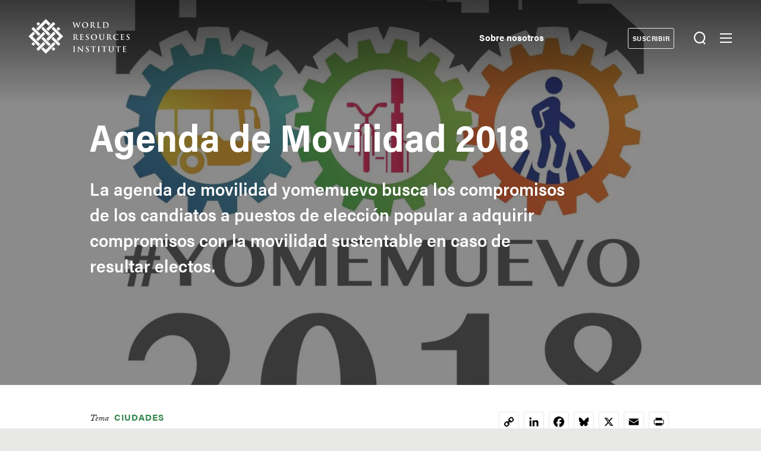

--- FILE ---
content_type: text/html; charset=UTF-8
request_url: https://es.wri.org/proyectos/agenda-de-movilidad-2018
body_size: 12126
content:
<!DOCTYPE html>
<html lang="es" dir="ltr" prefix="og: https://ogp.me/ns#">
  <head><script>(function(w,i,g){w[g]=w[g]||[];if(typeof w[g].push=='function')w[g].push(i)})
(window,'GTM-WGH5WB9','google_tags_first_party');</script><script>(function(w,d,s,l){w[l]=w[l]||[];(function(){w[l].push(arguments);})('set', 'developer_id.dYzg1YT', true);
		w[l].push({'gtm.start':new Date().getTime(),event:'gtm.js'});var f=d.getElementsByTagName(s)[0],
		j=d.createElement(s);j.async=true;j.src='/s2oq/';
		f.parentNode.insertBefore(j,f);
		})(window,document,'script','dataLayer');</script>
        <script>
      window.dataLayer = window.dataLayer ||[];
      function gtag(){dataLayer.push(arguments);}
      gtag('consent','default',{
        'ad_storage':'denied',
        'analytics_storage':'denied',
        'ad_user_data':'denied',
        'ad_personalization':'denied',
        'personalization_storage':'denied',
        'functionality_storage':'granted',
        'security_storage':'granted',
        'wait_for_update': 500
      });
      gtag("set", "ads_data_redaction", true);
    </script>
            <meta charset="utf-8" />
<meta name="description" content="El compromiso con esta Agenda requiere que se pase del discurso a los hechos. Si bien existen algunos avances importantes en materia de movilidad sustentable en las ciudades, los próximos seis años son fundamentales para consolidarlos y avanzar hacia ciudades más eficientes, equitativas y con mejor calidad de vida. Agenda #YoMeMuevo Federal: Consulta y descarga aquí la agenda nacional" />
<link rel="canonical" href="https://es.wri.org/proyectos/agenda-de-movilidad-2018" />
<meta name="wri_published" content="Junio 12 2018" />
<meta name="wri_thumbnail" content="https://es.wri.org/sites/default/files/styles/150_tall/public/Logo_facebook.jpg?itok=vNv4wMEQ" />
<meta name="wri_topic" content="Ciudades" />
<meta name="wri_topic_link" href="https://es.wri.org/ciudades" />
<meta name="wri_type" content="Proyectos" />
<meta property="og:site_name" content="Instituto de Recursos Mundiales (WRI)" />
<meta property="og:url" content="https://es.wri.org/proyectos/agenda-de-movilidad-2018" />
<meta property="og:title" content="Agenda de Movilidad 2018" />
<meta property="og:description" content="El compromiso con esta Agenda requiere que se pase del discurso a los hechos. Si bien existen algunos avances importantes en materia de movilidad sustentable en las ciudades, los próximos seis años son fundamentales para consolidarlos y avanzar hacia ciudades más eficientes, equitativas y con mejor calidad de vida. Agenda #YoMeMuevo Federal: Consulta y descarga aquí la agenda nacional" />
<meta property="og:image" content="https://es.wri.org/sites/default/files/styles/1222x722/public/Logo_facebook.jpg?itok=dn5EBS_k" />
<meta property="og:image:width" content="1222" />
<meta property="og:image:height" content="722" />
<meta property="article:tag" content="elecciones 2018" />
<meta property="article:tag" content="movilidad urbana sustentable" />
<meta name="twitter:card" content="summary_large_image" />
<meta name="twitter:description" content="El compromiso con esta Agenda requiere que se pase del discurso a los hechos. Si bien existen algunos avances importantes en materia de movilidad sustentable en las ciudades, los próximos seis años son fundamentales para consolidarlos y avanzar hacia ciudades más eficientes, equitativas y con mejor calidad de vida. Agenda #YoMeMuevo Federal: Consulta y descarga aquí la agenda nacional" />
<meta name="twitter:title" content="Agenda de Movilidad 2018" />
<meta name="Generator" content="Drupal 10 (https://www.drupal.org)" />
<meta name="MobileOptimized" content="width" />
<meta name="HandheldFriendly" content="true" />
<meta name="viewport" content="width=device-width, initial-scale=1.0" />
<script type="application/ld+json">{
    "@context": "https://schema.org",
    "@graph": [
        {
            "@type": "WebSite",
            "@id": "https://es.wri.org/",
            "name": "Instituto de Recursos Mundiales (WRI)",
            "url": "https://es.wri.org/",
            "publisher": {
                "@type": "Organization",
                "@id": "https://www.wri.org/",
                "name": "World Resource Institute",
                "url": "https://www.wri.org/",
                "sameAs": [
                    "http://www.facebook.com/pages/World-Resources-Institute/61863318139",
                    "http://twitter.comworldresources",
                    "http://www.youtube.com/WorldResourcesInst",
                    "https://www.linkedin.com/company/world-resources-institute/"
                ],
                "logo": {
                    "@type": "ImageObject",
                    "representativeOfPage": "True",
                    "url": "https://www.wri.org/profiles/contrib/wri_sites/themes/custom/ts_wrin/logo.png",
                    "width": "150",
                    "height": "53"
                }
            }
        }
    ]
}</script>
<link rel="icon" href="/sites/default/files/favicon.ico" type="image/vnd.microsoft.icon" />
<link rel="alternate" hreflang="es" href="https://es.wri.org/proyectos/agenda-de-movilidad-2018" />
<script>window.a2a_config=window.a2a_config||{};a2a_config.callbacks=[];a2a_config.overlays=[];a2a_config.templates={};a2a_config.icon_color = "transparent,#000000";

(function () {
  // Ensure a2a_config exists before AddToAny runs.
  window.a2a_config = window.a2a_config || {};
  window.a2a_config.callbacks = window.a2a_config.callbacks || [];

  function showCopiedMessage(buttonEl, message) {
    if (!buttonEl) return;

    // Remove any existing message for this button.
    var existing = buttonEl.parentNode && buttonEl.parentNode.querySelector(".a2a-copy-toast");
    if (existing) existing.remove();

    var toast = document.createElement("span");
    toast.className = "a2a-copy-toast";
    toast.setAttribute("role", "status");
    toast.setAttribute("aria-live", "polite");
    toast.textContent = message || "Link Copied";

    // Put the message right after the icon.
    buttonEl.insertAdjacentElement("afterend", toast);

    // Auto-remove after a short delay.
    window.setTimeout(function () {
      toast.classList.add("is-hiding");
      window.setTimeout(function () {
        if (toast && toast.parentNode) toast.parentNode.removeChild(toast);
      }, 250);
    }, 1400);
  }

  function fallbackCopy(text) {
    // Old-school fallback for non-secure contexts / older browsers.
    var ta = document.createElement("textarea");
    ta.value = text;
    ta.setAttribute("readonly", "");
    ta.style.position = "absolute";
    ta.style.left = "-9999px";
    document.body.appendChild(ta);
    ta.select();
    try {
      document.execCommand("copy");
      return true;
    } catch (e) {
      return false;
    } finally {
      document.body.removeChild(ta);
    }
  }

  window.a2a_config.callbacks.push({
    share: function (data) {
      // Only override the Copy Link service.
      if (!data || data.serviceCode !== "copy_link") return;

      var url = data.url || window.location.href;
      var btn = data.node;

      // Prevent AddToAny’s default modal / UI for copy_link.
      // Returning { stop: true } cancels the share action. :contentReference[oaicite:3]{index=3}
      var stop = { stop: true };

      // Prefer modern Clipboard API when available (requires HTTPS / secure context).
      if (navigator.clipboard && window.isSecureContext) {
        navigator.clipboard
          .writeText(url)
          .then(function () {
            showCopiedMessage(btn, "Link Copied");
          })
          .catch(function () {
            // If permissions fail, try fallback.
            var ok = fallbackCopy(url);
            showCopiedMessage(btn, ok ? "Link Copied" : "Copy failed");
          });

        return stop;
      }

      // Non-secure context or older browser fallback.
      var ok = fallbackCopy(url);
      showCopiedMessage(btn, ok ? "Link Copied" : "Copy failed");
      return stop;
    },
  });
})();
</script>
<style>.addtoany_list a {
  display: inline-flex;
  border: 1px solid #e8e8e7 !important;
  border-radius: 3px;
  padding: 4px !important;
  margin: 0 4px;
}

/* Ensure the icon itself is a positioning context */
.addtoany_list {
  position: relative;
}
.a2a_button_copy_link {
  position: relative;
  align-items: center;
  justify-content: center;
}

/* Toast positioned above the icon */
.a2a-copy-toast {
  position: absolute;
  bottom: 100%;
  left: 50%;
  transform: translateX(-50%);
  margin-bottom: 6px;

  font-size: 12px;
  line-height: 1.2;
  white-space: nowrap;

  opacity: 1;
  transition: opacity 0.25s ease;
  pointer-events: none;
}

/* Fade-out state */
.a2a-copy-toast.is-hiding {
  opacity: 0;
}
</style>

    <title>Agenda de Movilidad 2018 | Instituto de Recursos Mundiales (WRI)</title>
    <link rel="stylesheet" media="all" href="/sites/default/files/css/css_jRF0FFkpSSryhhCPvViV57vsyGNArmm9OGGOHLYq7Io.css?delta=0&amp;language=es&amp;theme=ts_wrin&amp;include=[base64]" />
<link rel="stylesheet" media="all" href="/sites/default/files/css/css_OS07A1nnnucgNgbonLtKHm6TWHLtOtwTRqynKxyg2UA.css?delta=1&amp;language=es&amp;theme=ts_wrin&amp;include=[base64]" />
<link rel="stylesheet" media="all" href="https://use.typekit.net/xrt8xkt.css" />
<link rel="stylesheet" media="all" href="/sites/default/files/css/css_dYdkWPVZLjG2vKDhE-pLQhHYPZQUDWMp1U73pw2oX1k.css?delta=3&amp;language=es&amp;theme=ts_wrin&amp;include=[base64]" />
<link rel="stylesheet" media="all" href="/sites/default/files/css/css_SNmJi8t2rXrfow81l-A5fD88v25O4-8WnOuUj4L0etc.css?delta=4&amp;language=es&amp;theme=ts_wrin&amp;include=[base64]" />

    <script type="application/json" data-drupal-selector="drupal-settings-json">{"path":{"baseUrl":"\/","pathPrefix":"","currentPath":"node\/3293","currentPathIsAdmin":false,"isFront":false,"currentLanguage":"es"},"pluralDelimiter":"\u0003","suppressDeprecationErrors":true,"simple_popup_blocks":{"settings":[{"langcode":"es","uid":"files_modal","type":"1","css_selector":0,"identifier":"files-modal","layout":"5","visit_counts":"0","overlay":"1","trigger_method":"1","trigger_selector":".files-overlay-trigger","delay":0,"enable_escape":false,"trigger_width":null,"minimize":"1","close":"1","use_time_frequency":false,"time_frequency":"86400","show_minimized_button":false,"width":"600","cookie_expiry":"100","status":"1","escape":"1"},{"langcode":"es","uid":"wri_region_map_popup","type":"1","css_selector":0,"identifier":"wri-region-map-popup","layout":"7","visit_counts":"0","overlay":false,"trigger_method":"1","trigger_selector":".wri-region-map-popup-button","delay":0,"minimize":false,"close":"1","width":"500","cookie_expiry":"100","status":"1","escape":"1"}]},"wri_seo":{"node_type":"project_detail","project_details":{"project topic":"Ciudades","primary topic":"Ciudades"}},"ckeditorAccordion":{"accordionStyle":{"collapseAll":1,"keepRowsOpen":0,"animateAccordionOpenAndClose":1,"openTabsWithHash":1,"allowHtmlInTitles":0}},"wri_common":{"gtm_id":"GTM-W8RHVF2","analytics_url":"https:\/\/www.googletagmanager.com"},"ajaxTrustedUrl":{"form_action_p_pvdeGsVG5zNF_XLGPTvYSKCf43t8qZYSwcfZl2uzM":true},"user":{"uid":0,"permissionsHash":"0d444e1718e18aee2921f7c5c0f4cfbdc0915e9159480c98eae15dad37627375"}}</script>
<script src="/sites/default/files/js/js_EJXT96z15mLkDHFPz57QHJ1pGqX_4EF78dk8vWoyWlc.js?scope=header&amp;delta=0&amp;language=es&amp;theme=ts_wrin&amp;include=[base64]"></script>

    
  </head>
  <body class="agenda-de-movilidad-2018 transparent-header white path-node page-node-type-project-detail">
    <!-- Google Tag Manager (noscript) -->
        <noscript>
      <iframe src="https://www.googletagmanager.com/ns.html?id=GTM-W8RHVF2" height="0" width="0" style="display:none;visibility:hidden"></iframe>
    </noscript>
    <!-- End Google Tag Manager (noscript) -->
    <!-- Grid Layout Checker -->
        <!-- END Grid Layout Checker -->

    <a href="#main-content" class="visually-hidden focusable skip-link">
      Skip to main content
    </a>

    <div id="accessibility-url">
      <a href="/accessibility" class="visually-hidden focusable skip-link">
		    Accessibility
      </a>
    </div>
      
        <main class="dialog-off-canvas-main-canvas" data-off-canvas-main-canvas>
      
<div id="tray-nav-wrapper">
  <div id="tray-nav-canvas">
        <header>
      <div class="container header-wrapper">
                  
  

<div  class="region region-primary-nav">
  <div id="block-ts-wrin-branding" class="block block-system block-system-branding-block">
  
    
        <a href="/" rel="home" class="site-logo">
      <img class="logo-white hidden" src="/sites/default/files/nav_logo_white_0_0.svg" alt="Home" />
      <img class="logo-color" src="/sites/default/files/nav_logo_color_0_0.svg" alt="Home" />
    </a>
        <div class="site-name hidden">
      <a href="/" title="Home" rel="home">Instituto de Recursos Mundiales (WRI)</a>
    </div>
    </div>
<nav role="navigation" aria-labelledby="block-ts-wrin-main-menu-menu" id="block-ts-wrin-main-menu" class="block block-menu navigation menu--main">
            
  <h2 class="visually-hidden" id="block-ts-wrin-main-menu-menu">Main navigation</h2>
  

        <div class="menu-wrapper">

              <ul class="menu">
                    <li class="menu-item">
        <a href="/la-transformacion-de-tres-sistemas-humanos" data-drupal-link-system-path="node/100021">Programas</a>
              </li>
                <li class="menu-item">
        <a href="/proyectos" data-drupal-link-system-path="node/100022">Proyectos</a>
              </li>
                <li class="menu-item">
        <a href="/publicaciones" data-drupal-link-system-path="node/100011">Publicaciones</a>
              </li>
                <li class="menu-item">
        <a href="/insights" data-drupal-link-system-path="node/100012">Insights</a>
              </li>
        </ul>
  

</div><a href="#scroll" class="nav-arrow"><svg aria-hidden="true" data-title="Click to see more items" tabindex="-1" data-prefix="far" data-icon="chevron-right" xmlns="http://www.w3.org/2000/svg" viewBox="0 0 256 512" class="svg-inline--fa fa-chevron-right fa-w-8 fa-3x"><path d="M24.707 38.101L4.908 57.899c-4.686 4.686-4.686 12.284 0 16.971L185.607 256 4.908 437.13c-4.686 4.686-4.686 12.284 0 16.971L24.707 473.9c4.686 4.686 12.284 4.686 16.971 0l209.414-209.414c4.686-4.686 4.686-12.284 0-16.971L41.678 38.101c-4.687-4.687-12.285-4.687-16.971 0z"/><title>Click to see more</title></svg></a>
  </nav>

</div>

                <div class="header-right ">
                      
  

<div  class="region region-secondary-nav">
  <nav role="navigation" aria-labelledby="block-secondarynavigation-menu" id="block-secondarynavigation" class="block block-menu navigation menu--secondary">
            
  <h2 class="visually-hidden" id="block-secondarynavigation-menu">Secondary Navigation</h2>
  

        
              <ul class="menu">
                    <li class="menu-item">
        <a href="/sobre-nosotros" data-drupal-link-system-path="node/100015">Sobre nosotros</a>
              </li>
        </ul>
  


  </nav>
<nav role="navigation" aria-labelledby="block-donate-menu" id="block-donate" class="block block-menu navigation menu--donate">
            
  <h2 class="visually-hidden" id="block-donate-menu">Donate</h2>
  

        
              <ul class="menu">
                    <li class="menu-item">
        <a href="/recibir-noticias-wri-mexico" data-drupal-link-system-path="node/100031">Suscribir</a>
              </li>
        </ul>
  


  </nav>

</div>

          
          
                      <button class="tray-toggle search-toggle" aria-label="Toggle Search Menu" title="Search Menu" data-tray="search-tray">
  <svg viewBox="0 0 18 19" version="1.1" xmlns="http://www.w3.org/2000/svg">
    <g transform="translate(1 1)" stroke-width="2" fill="none" fill-rule="evenodd">
      <circle cx="7.69047619" cy="7.69047619" r="7.69047619" shape-rendering="geometricPrecision"/>
      <path stroke-linecap="square" d="M13 14l2.3998058 2.3998058" shape-rendering="geometricPrecision"/>
    </g>
  </svg>
</button>
          
          
                      
<button class="menu-toggle" aria-label="Open mobile menu" title="Menu Toggle">
  <div class="ts-menu-toggle-wrapper">
    <span></span>
  </div>
</button>
                  </div>
      </div>
    </header>
    
    <div class="mobile-menu-target">
      <div class="ts-mobile-menu__wrapper">
                  

<div  class="region region-hamburger-nav container">
  <div class="hamburger-header">
    <a href="/" rel="home" class="site-logo">
      <img class="logo-white" src="/sites/default/files/nav_logo_white_0_0.svg" alt="Home" />
    </a>
    <div class="donate-menu">
              <ul class="menu">
                    <li class="menu-item">
        <a href="/recibir-noticias-wri-mexico" data-drupal-link-system-path="node/100031">Suscribir</a>
              </li>
        </ul>
  

</div>
    <button class="mega_menu_close" aria-label="Toggle Mega Menu" title="Close Mega Menu">
      <svg xmlns="http://www.w3.org/2000/svg" width="24" height="24" viewBox="0 0 24 24" fill="#ffffff">
        <path d="M23 20.168l-8.185-8.187 8.185-8.174-2.832-2.807-8.182 8.179-8.176-8.179-2.81 2.81 8.186 8.196-8.186 8.184 2.81 2.81 8.203-8.192 8.18 8.192z"/>
      </svg>
    </button>
  </div>
  <div class="hamburger-content">
    
<nav role="navigation" aria-labelledby="block-quicklinks-menu" id="block-quicklinks" class="block block-menu navigation menu--quick-links margin-bottom-md">
            
  <h2 class="visually-hidden" id="block-quicklinks-menu">Quick Links</h2>
  

        
        <div class="menu-wrapper">
          <ul class="menu">
                    <li class="menu-item">
        <span>Enlaces rápidos</span>
              </li>
                <li class="menu-item">
        <a href="/eventos" data-drupal-link-system-path="eventos"> Eventos</a>
              </li>
                <li class="menu-item">
        <a href="/sobre/equipo" data-drupal-link-system-path="sobre/equipo">Equipo</a>
              </li>
                <li class="menu-item">
        <a href="/sobre/noticias" data-drupal-link-system-path="node/100025">Noticias</a>
              </li>
                <li class="menu-item">
        <a href="/biblioteca" data-drupal-link-system-path="biblioteca">Recursos</a>
              </li>
                <li class="menu-item">
        <a href="https://www.wri.org/careers">Vacantes</a>
              </li>
                <li class="menu-item">
        <a href="/recibir-noticias-wri-mexico" class="button small" data-drupal-link-system-path="node/100031">SUSCRIBIR</a>
              </li>
          </ul>
    </div>
  


  </nav><a href="#scroll" aria-hidden="true" tabindex="-1" class="nav-arrow"><svg aria-hidden="true" data-prefix="far" data-icon="chevron-right" xmlns="http://www.w3.org/2000/svg" viewBox="0 0 256 512" class="svg-inline--fa fa-chevron-right fa-w-8 fa-3x"><path d="M24.707 38.101L4.908 57.899c-4.686 4.686-4.686 12.284 0 16.971L185.607 256 4.908 437.13c-4.686 4.686-4.686 12.284 0 16.971L24.707 473.9c4.686 4.686 12.284 4.686 16.971 0l209.414-209.414c4.686-4.686 4.686-12.284 0-16.971L41.678 38.101c-4.687-4.687-12.285-4.687-16.971 0z"/><title>Click to see more</title></svg></a>
<nav role="navigation" aria-labelledby="block-mainnavigation-menu" id="block-mainnavigation" class="block block-menu navigation menu--main">
            
  <h2 class="visually-hidden" id="block-mainnavigation-menu">Main navigation</h2>
  

        

              <ul class="menu">
                    <li class="menu-item">
        <a href="/la-transformacion-de-tres-sistemas-humanos" data-drupal-link-system-path="node/100021">Programas</a>
              </li>
                <li class="menu-item">
        <a href="/proyectos" data-drupal-link-system-path="node/100022">Proyectos</a>
              </li>
                <li class="menu-item">
        <a href="/publicaciones" data-drupal-link-system-path="node/100011">Publicaciones</a>
              </li>
                <li class="menu-item">
        <a href="/insights" data-drupal-link-system-path="node/100012">Insights</a>
              </li>
        </ul>
  


  </nav>
<nav role="navigation" aria-labelledby="block-footermenusecondary-2-menu" id="block-footermenusecondary-2" class="block block-menu navigation menu--footer-secondary">
            
  <h2 class="visually-hidden" id="block-footermenusecondary-2-menu">Footer menu - secondary</h2>
  

        
              <ul class="menu">
                    <li class="menu-item menu-item--expanded">
        <span class="menu-item-title"><span>Nuestro Trabajo</span></span>
                                <ul class="menu">
                    <li class="menu-item menu-item--expanded">
        <span class="menu-item-title"><span>Oficinas</span></span>
                                <ul class="menu">
                    <li class="menu-item">
        <span class="menu-item-title"><a href="/wri-colombia" data-drupal-link-system-path="node/100020">Colombia</a></span>
              </li>
                <li class="menu-item">
        <span class="menu-item-title"><a href="/wri-mexico" data-drupal-link-system-path="node/100019">México</a></span>
              </li>
        </ul>
  
              </li>
                <li class="menu-item menu-item--expanded">
        <span class="menu-item-title"><span>Programas</span></span>
                                <ul class="menu">
                    <li class="menu-item">
        <span class="menu-item-title"><a href="/recursos-naturales" data-drupal-link-system-path="node/100006">Recursos Naturales</a></span>
              </li>
                <li class="menu-item">
        <span class="menu-item-title"><a href="/ciudades" data-drupal-link-system-path="node/100007">Ciudades</a></span>
              </li>
                <li class="menu-item">
        <span class="menu-item-title"><a href="/clima-y-energia" data-drupal-link-system-path="node/100009">Clima y Energía</a></span>
              </li>
        </ul>
  
              </li>
        </ul>
  
              </li>
        </ul>
  


  </nav>
<nav role="navigation" aria-labelledby="block-megamenu-menu" id="block-megamenu" class="block block-menu navigation menu--mega-menu">
            
  <h2 class="visually-hidden" id="block-megamenu-menu">Mega Menu</h2>
  

        
              <ul class="menu">
                    <li class="menu-item menu-item--expanded">
        <span class="menu-item-title"><a href="/sobre">Sobre</a></span>
                                <ul class="menu">
                    <li class="menu-item">
        <span class="menu-item-title"><a href="/sobre/nuestro-enfoque" data-drupal-link-system-path="node/100023">Nuestro Enfoque</a></span>
              </li>
                <li class="menu-item">
        <span class="menu-item-title"><a href="/sobre/nuestra-historia" data-drupal-link-system-path="node/100026">Nuestra Historia</a></span>
              </li>
                <li class="menu-item">
        <span class="menu-item-title"><a href="/about/board" data-drupal-link-system-path="node/100027">Consejo Consultivo</a></span>
              </li>
        </ul>
  
              </li>
                <li class="menu-item menu-item--expanded">
        <span class="menu-item-title"><span>Conectar</span></span>
                                <ul class="menu">
                    <li class="menu-item">
        <span class="menu-item-title"><a href="https://jobs.jobvite.com/wri/search?r=WRI%20Mexico&amp;c=&amp;d=&amp;t=&amp;q=">Vacantes</a></span>
              </li>
                <li class="menu-item">
        <span class="menu-item-title"><a href="/contacto" data-drupal-link-system-path="node/100024">Contacto</a></span>
              </li>
                <li class="menu-item">
        <span class="menu-item-title"><a href="/events">Eventos</a></span>
              </li>
        </ul>
  
              </li>
        </ul>
  


  </nav>
<div id="block-wrinsearch-2" class="block block-wri-search block-single-file-component-blockwri-search-menu">
  
    
      <div class="search-tray tray-contents">
      <form class="single-border" action="/search">
    <div class="input-wrapper">
      <label for="wrinsearch_2">What can we help you find?</label>
      <input class="ghost" type="text" name="keys" id="wrinsearch_2">
    </div>
    <input class="button ghost form" type="submit" value="Search">
  </form>

  <button class="tray-nav__close" aria-label="Toggle Search Menu" title="Close Search Menu">
    <svg xmlns="http://www.w3.org/2000/svg" width="24" height="24" viewBox="0 0 24 24" fill="#ffffff">
      <path d="M23 20.168l-8.185-8.187 8.185-8.174-2.832-2.807-8.182 8.179-8.176-8.179-2.81 2.81 8.186 8.196-8.186 8.184 2.81 2.81 8.203-8.192 8.18 8.192z"/>
    </svg>
  </button>
  
</div>

  </div>

  </div>
  <div class="hamburger-slider">
    <div class="hamburger-slider-contents">
      <a href="#" class="back">Atrás</a>
      <ul class="menu"></ul>
    </div>
  </div>
</div>

              </div>
    </div>

        <div id="tray-nav">
              
  

<div  class="region region-wrin-custom">
  <div id="block-wrinsearch" class="block block-wri-search block-single-file-component-blockwri-search-menu">
  
    
      <div class="search-tray tray-contents">
      <h2 class="h2 white">Search WRI.org</h2>
        <p class="tray-nav-description">Not sure where to find something? Search all of the site&#039;s content.</p>
    <form class="single-border" action="/search">
    <div class="input-wrapper">
      <label for="wrinsearch">What can we help you find?</label>
      <input class="ghost" type="text" name="keys" id="wrinsearch">
    </div>
    <input class="button ghost form" type="submit" value="Search">
  </form>

  <button class="tray-nav__close" aria-label="Toggle Search Menu" title="Close Search Menu">
    <svg xmlns="http://www.w3.org/2000/svg" width="24" height="24" viewBox="0 0 24 24" fill="#ffffff">
      <path d="M23 20.168l-8.185-8.187 8.185-8.174-2.832-2.807-8.182 8.179-8.176-8.179-2.81 2.81 8.186 8.196-8.186 8.184 2.81 2.81 8.203-8.192 8.18 8.192z"/>
    </svg>
  </button>
  
</div>

  </div>

</div>

          </div>
    
          
  

<div  class="region region-admin">
  <div data-drupal-messages-fallback class="hidden"></div>

</div>

    
                  
  

<div  id="main-content" class="region region-content">
  <div id="block-ts-wrin-content" class="block block-system block-system-main-block">
  
    
      
<article class="node node--type-project-detail node--view-mode-full">

  
    

  
  <div class="node__content">
      <div class="layout layout--onecol">
    <div  class="layout__region layout__region--content">
      <div class="block block-ctools block-entity-viewnode">
  
    
              <div id="publication__detail" class="publication__detail robust-display tall-hero">
              <div class="landing-page__hero has-image">
                      <div class="hero__image">
              
      <picture>
                  <source srcset="/sites/default/files/styles/3000x1000/public/Logo_facebook.webp?itok=xCMr9BHl 1x" media="(min-width: 1440px)" type="image/webp" width="3000" height="1000"/>
              <source srcset="/sites/default/files/styles/1440x900/public/Logo_facebook.webp?itok=MQ0BFcHH 1x" media="(min-width: 1024px) and (max-width: 1440px)" type="image/webp" width="1440" height="900"/>
              <source srcset="/sites/default/files/styles/1024x800/public/Logo_facebook.webp?itok=nau1tIjL 1x" media="(min-width: 768px) and (max-width: 1023px)" type="image/webp" width="1024" height="800"/>
              <source srcset="/sites/default/files/styles/768x640/public/Logo_facebook.webp?itok=O8_gGqeE 1x" media="(min-width: 501px) and (max-width: 767px)" type="image/webp" width="768" height="640"/>
              <source srcset="/sites/default/files/styles/500x700/public/Logo_facebook.webp?itok=29Epwryp 1x" media="(min-width: 0px) and (max-width: 500px)" type="image/webp" width="500" height="700"/>
              <source srcset="/sites/default/files/styles/3000x1000/public/Logo_facebook.jpg?itok=xCMr9BHl 1x" media="(min-width: 1440px)" type="image/jpeg" width="3000" height="1000"/>
              <source srcset="/sites/default/files/styles/1440x900/public/Logo_facebook.jpg?itok=MQ0BFcHH 1x" media="(min-width: 1024px) and (max-width: 1440px)" type="image/jpeg" width="1440" height="900"/>
              <source srcset="/sites/default/files/styles/1024x800/public/Logo_facebook.jpg?itok=nau1tIjL 1x" media="(min-width: 768px) and (max-width: 1023px)" type="image/jpeg" width="1024" height="800"/>
              <source srcset="/sites/default/files/styles/768x640/public/Logo_facebook.jpg?itok=O8_gGqeE 1x" media="(min-width: 501px) and (max-width: 767px)" type="image/jpeg" width="768" height="640"/>
              <source srcset="/sites/default/files/styles/500x700/public/Logo_facebook.jpg?itok=29Epwryp 1x" media="(min-width: 0px) and (max-width: 500px)" type="image/jpeg" width="500" height="700"/>
                  <img loading="lazy" width="500" height="700" src="/sites/default/files/styles/500x700/public/Logo_facebook.jpg?itok=29Epwryp" alt="" />

  </picture>



            </div>
            <div class="hero__text">
              <div class="grid">
                <div class="hero__text--inner padding-vertical">
                  <div class="margin-top-xl"></div>
                  
  <h1 class="h1">
  Agenda de Movilidad 2018
</h1>


                  
  <div class="intro-text"><p>La agenda de movilidad yomemuevo busca los compromisos de los candiatos a puestos de elección popular a adquirir compromisos con la movilidad sustentable en caso de resultar electos.</p></div>


                                      <div class="margin-top-xl"></div>
                </div>
              </div>
            </div>
            <div class="dark-overlay"></div>
                                           <div class="publication__toc black-bar">
  <div class="grid publication__toc-inner black-bar-inner">
    
    </div>
</div>

                  </div>
                            <div class="mobile__toc grid">
            <div class="internal-menu-pages">
                                                                                  </div>
           </div>
      

      <div class="publication__main grid margin-top-md">

                  <div class="detail__meta-inner meta-inner margin-bottom-md two-column">
                        <div  class="layout__region layout__region--category">
                    <div  class="category-wrapper">
            <div  class="field-label-inline">Tema</div>
  
      <span class="topic-tag"><a href="/ciudades" hreflang="es">Ciudades</a></span>
      
  
    </div>


            </div>
            
                        <div  class="layout__region layout__region--share">
                              <div class="mobile-social visit-on-social margin-right-md">
    <div class="paragraph paragraph--type--social-links-listing paragraph--view-mode--default">
          
            <div class="field field--name-field-title field--type-string field--label-hidden field__item"><div class="italic-tiny mb-xxs field-label-above">Seguir en</div>
</div>
      
      <div class="field field--name-field-social-links field--type-entity-reference-revisions field--label-hidden field__items">
              <div class="field__item">  <div class="paragraph--type--social-media-sites">
          <a href="http://@YoMeMuevoMX2018"><div class="social-icon-wrapper twitter">
            <div class="field field--name-field-icon field--type-image field--label-hidden field__item"><svg xmlns="http://www.w3.org/2000/svg" width="1200" height="1227" viewBox="0 0 1200 1227" fill="none">
  <path d="M714.163 519.284L1160.89 0H1055.03L667.137 450.887L357.328 0H0L468.492 681.821L0 1226.37H105.866L515.491 750.218L842.672 1226.37H1200L714.137 519.284H714.163ZM569.165 687.828L521.697 619.934L144.011 79.6944H306.615L611.412 515.685L658.88 583.579L1055.08 1150.3H892.476L569.165 687.854V687.828Z" fill="white"></path>
</svg></div>
      
</div></a>
      </div>
</div>
          </div>
  
      </div>

</div>
                            <span class="a2a_kit a2a_kit_size_24 addtoany_list" data-a2a-url="https://es.wri.org/proyectos/agenda-de-movilidad-2018" data-a2a-title="Agenda de Movilidad 2018"><span class="social-sharing-block"><a class="a2a_button_copy_link social-sharing-buttons__button"></a><a class="a2a_button_linkedin social-sharing-buttons__button" aria-label="Share to Linkedin"></a><a class="a2a_button_facebook social-sharing-buttons__button" aria-label="Share to Facebook"></a><a class="a2a_button_bluesky social-sharing-buttons__button"></a><a class="a2a_button_x social-sharing-buttons__button" aria-label="Share to X"></a><a class="a2a_button_email social-sharing-buttons__button"></a><a class="a2a_button_print social-sharing-buttons__button" aria-label="Print this page"></a></span></span>

            </div>
                                  </div>
                                    <div class="detail__meta-secondary">
                      <div  class="narrative-taxonomy">
        
            <p>El <span>Proyecto</span> es parte del programa de <a href="/ciudades">WRI Ross Centro para Ciudades Sustentables</a>. Para más información, favor de contactar a <a href="/project-experts/3293">un experto</a>.</p>
      
  
    </div>


              </div>
                              
                  <div  class="layout__region layout__region--sidebar sidebar list-of-fields-sidebar">
                                <div  class="narrative-taxonomy">
        
            <p>El <span>Proyecto</span> es parte del programa de <a href="/ciudades">WRI Ross Centro para Ciudades Sustentables</a>. Para más información, favor de contactar a <a href="/project-experts/3293">un experto</a>.</p>
      
  
    </div>


                        <div class="desktop-social">
    <div class="paragraph paragraph--type--social-links-listing paragraph--view-mode--default">
          
            <div class="field field--name-field-title field--type-string field--label-hidden field__item"><div class="italic-tiny mb-xxs field-label-above">Seguir en</div>
</div>
      
      <div class="field field--name-field-social-links field--type-entity-reference-revisions field--label-hidden field__items">
              <div class="field__item">  <div class="paragraph--type--social-media-sites">
          <a href="http://@YoMeMuevoMX2018"><div class="social-icon-wrapper twitter">
            <div class="field field--name-field-icon field--type-image field--label-hidden field__item"><svg xmlns="http://www.w3.org/2000/svg" width="1200" height="1227" viewBox="0 0 1200 1227" fill="none">
  <path d="M714.163 519.284L1160.89 0H1055.03L667.137 450.887L357.328 0H0L468.492 681.821L0 1226.37H105.866L515.491 750.218L842.672 1226.37H1200L714.137 519.284H714.163ZM569.165 687.828L521.697 619.934L144.011 79.6944H306.615L611.412 515.685L658.88 583.579L1055.08 1150.3H892.476L569.165 687.854V687.828Z" fill="white"></path>
</svg></div>
      
</div></a>
      </div>
</div>
          </div>
  
      </div>

</div>

                                      <div class="publication-reference margin-top-xs">
                <div class="isbn field"></div>
                <div class="doi field"></div>
              </div>
                      </div>
        
        
                  <div  class="layout__region layout__region--main_content main-content margin-bottom-lg">
            
  <p>El compromiso con esta Agenda requiere que se pase del discurso a los hechos. Si bien existen algunos avances importantes en materia de movilidad sustentable en las ciudades, los próximos seis años son fundamentales para consolidarlos y avanzar hacia ciudades más eficientes, equitativas y&#13;
con mejor calidad de vida.&#13;
</p>

<p>&#13;
&#13;</p>

<p></p>

<h4>Agenda #YoMeMuevo Federal:</h4>

<p>&#13;</p>

<p><a href="http://movilidadamable.org/yomemuevo2018/YOMEMUEVO_NACIONAL2018.pdf">Consulta y descarga aquí la agenda nacional</a></p>

<p>&#13;
&#13;
&#13;
&#13;</p>

<p></p>

<h1>Agenda #YoMeMuevo Ciudad de México</h1>

<p>&#13;</p>

<p><a href="http:///movilidadamable.org/yomemuevo2018/YOMEMUEVO_CDMX2018.pdf">Consulta y descarga aquí la agenda Ciudad de México</a></p>

<p>&#13;
&#13;
&#13;
&#13;</p>

<p></p>

<h3>Agenda #YoMeMuevo Jalisco</h3>

<p>&#13;</p>

<p><a href="http://movilidadamable.org/yomemuevo2018/YOMEMUEVO_Jalisco.pdf">Consulta y descarga aquí la agenda Jalisco</a></p>

<p>&#13;
&#13;
&#13;
&#13;</p>

<p>Para el registro de candidatos y conocer a los que ya han suscrito la iniciativa yomemuevo<a href="http://yomemuevo.org/registro.php"> visita yomemuevo.org</a></p>

<p>&#13;
&#13;
&#13;</p>


          </div>
        
      </div>
    </div>
  



  </div>
<div class="block block-layout-builder block-extra-field-blocknodeproject-detailcontent-moderation-control">
  
    
      
  </div>
<div class="views-element-container card-listing grid margin-bottom-lg margin-top-lg">
  
      <h2 class="layout__region layout__region--header h3 top-border-thick margin-bottom-md">
      Contenido relacionado
    </h2>
    
  <div class="layout__region layout__region--listing">
    <div class="content-listing ">
      <div class="item-list">
        <div><div class="content-listing view view-related-to-this-project view-id-related_to_this_project view-display-id-block_1 js-view-dom-id-c14b5b65d5cde6a47b9ab5d8e65edfa44f6a8378d8c678e98a7357fc0d7757ed">
  
    
      
      <div class="view-content">
      <div>
  
  <ul class="listing-items">

          <li>  <div class="teaser-item">
      <div class="tags topic-tag margin-top-xs">
      
  <a href="/ciudades" hreflang="es">Ciudades</a>

      
    </div>
      <div class="teaser__inner-wrapper">
      <div class="left-section margin-bottom-xs">
              <h3 class="teaser-title margin-top-xs">
          
    <a href="/insights/como-pueden-mexico-y-las-ciudades-de-latinoamerica-y-el-caribe-atender-el-grave-problema" hreflang="es">¿Cómo pueden México, y las ciudades de Latinoamérica y el Caribe atender el grave problema de la inseguridad vial?</a>


        </h3>
                    <span class="content-type-region bundle">
          
  Insights

        </span>
                    <span class="date-region date">
          
  12 Abril 2019

        </span>
            </div>
      <div class="right-section margin-top-xs margin-bottom-xs">
              </div>
    </div>
  </div>

</li>
    
  </ul>

</div>

    </div>
  
          </div>
</div>

      </div>
    </div>
  </div>

</div>
<div class="field-featured-experts block block-layout-builder block-field-blocknodeproject-detailfield-featured-experts">
  
    
      
<div class="persons grid margin-bottom-lg margin-top-lg">
  
      <h2 class="layout__region layout__region--header h3 top-border-thick margin-bottom-md">
      Especialistas principales
    </h2>
    
  <div class="layout__region layout__region--listing">
    <div class="content-listing ">
      <div class="item-list">
                  <ul class="listing-items">
                          <li class="field__item">  <div class="person-teaser-item">
    <div class="person-teaser__inner-wrapper">
      <div class="left-section">
                  
    <img loading="lazy" src="/sites/default/files/styles/100x100/public/2023-12/Daniel%20Cano_0.png?h=c0c7dbfc&amp;itok=kWJ3_jQ7" width="100" height="100" alt="Daniel Cano" class="image-style-_00x100" />




              </div>
      <div  class="right-section">
          
                  <div class="card-headline">
            
    <a href="/equipo/daniel-cano" class="person-title" hreflang="es">Daniel Cano</a>


          </div>
                          <div class="card small-text light">
            
  <p><span class="TextRun SCXW141707918 BCX0 NormalTextRun" lang="ES-MX">Gerente de proyectos</span><span class="EOP SCXW141707918 BCX0">&nbsp;</span></p>

          </div>
              </div>
    </div>
  </div>

</li>
                      </ul>
              </div>
    </div>
  </div>
  </div>

  </div>

    </div>
  </div>

  </div>

</article>

  </div>

</div>

          
    <footer>
                <div class="region region-footer-top">
    <div class="container">
      <div class="footer-padding">
        <div id="block-webform" class="block block-webform block-webform-block grid">
  <div class="webform-outer">
    
          <h2>Stay Informed</h2>
        
          <form id="wri-stay-informed-footer" action="" method="post">
  
  <div data-drupal-selector="edit-flexbox" class="webform-flexbox js-webform-flexbox js-form-wrapper form-wrapper" id="edit-flexbox"><div class="webform-flex webform-flex--1"><div class="webform-flex--container"><div class="input-wrapper js-form-item form-item js-form-type-email form-type-email js-form-item-email form-item-email">
      <label for="edit-email" class="js-form-required form-required">Correo electrónico</label>
        <input data-drupal-selector="edit-email" type="email" id="edit-email" name="email" value="" size="60" maxlength="254" class="form-email required" required="required" aria-required="true" />

        </div>
</div></div></div>
<input data-drupal-selector="edit-url-action" type="hidden" name="url_action" value="/recibir-noticias-wri-mexico" />
<div data-drupal-selector="edit-actions" class="form-actions webform-actions js-form-wrapper form-wrapper" id="edit-actions"><input class="webform-button--submit button button--primary js-form-submit form-submit" data-drupal-selector="edit-actions-submit" type="submit" id="edit-actions-submit" name="op" value="Suscribir" />

</div>
<input autocomplete="off" data-drupal-selector="form-rzgrkrrbpqkawi7vqtmiefl3j15m49vd8k5tzd-dtws" type="hidden" name="form_build_id" value="form-RZGrKRrBPqKaWI7VqTMIeFL3J15m49VD8K5Tzd_DTws" />
<input data-drupal-selector="edit-webform-submission-simple-email-submit-node-3293-add-form" type="hidden" name="form_id" value="webform_submission_simple_email_submit_node_3293_add_form" />


  
</form>

      </div>
</div>

      </div>
    </div>
  </div>

                    <div class="region-footer">
          <div class="container">
            <div class="footer-padding">
              <div class="footer-logo margin-bottom-md">
                <a href="/">
                  <img class="logo-white" src="/sites/default/files/nav_logo_white_0_0.svg" alt="Home" />
                </a>
              </div>
                              
  

<div  class="region region-footer-left">
  <nav role="navigation" aria-labelledby="block-footermenumain-menu" id="block-footermenumain" class="block block-menu navigation menu--footer-main">
            
  <h2 class="visually-hidden" id="block-footermenumain-menu">Footer menu - main</h2>
  

        
              <ul class="menu">
                    <li class="menu-item">
        <span class="menu-item-title"><a href="/la-transformacion-de-tres-sistemas-humanos" data-drupal-link-system-path="node/100021">Programas</a></span>
              </li>
                <li class="menu-item">
        <span class="menu-item-title"><a href="/proyectos" data-drupal-link-system-path="node/100022">Proyectos</a></span>
              </li>
                <li class="menu-item">
        <span class="menu-item-title"><a href="/insights" data-drupal-link-system-path="node/100012">Insights</a></span>
              </li>
                <li class="menu-item">
        <span class="menu-item-title"><a href="/publicaciones" data-drupal-link-system-path="node/100011">Publicaciones</a></span>
              </li>
        </ul>
  


  </nav>
<nav role="navigation" aria-labelledby="block-footermenusecondary-menu" id="block-footermenusecondary" class="block block-menu navigation menu--footer-secondary">
            
  <h2 class="visually-hidden" id="block-footermenusecondary-menu">Footer menu - secondary</h2>
  

        
              <ul class="menu">
                    <li class="menu-item menu-item--expanded">
        <span class="menu-item-title"><span>Nuestro Trabajo</span></span>
                                <ul class="menu">
                    <li class="menu-item menu-item--expanded">
        <span class="menu-item-title"><span>Oficinas</span></span>
                                <ul class="menu">
                    <li class="menu-item">
        <span class="menu-item-title"><a href="/wri-colombia" data-drupal-link-system-path="node/100020">Colombia</a></span>
              </li>
                <li class="menu-item">
        <span class="menu-item-title"><a href="/wri-mexico" data-drupal-link-system-path="node/100019">México</a></span>
              </li>
        </ul>
  
              </li>
                <li class="menu-item menu-item--expanded">
        <span class="menu-item-title"><span>Programas</span></span>
                                <ul class="menu">
                    <li class="menu-item">
        <span class="menu-item-title"><a href="/recursos-naturales" data-drupal-link-system-path="node/100006">Recursos Naturales</a></span>
              </li>
                <li class="menu-item">
        <span class="menu-item-title"><a href="/ciudades" data-drupal-link-system-path="node/100007">Ciudades</a></span>
              </li>
                <li class="menu-item">
        <span class="menu-item-title"><a href="/clima-y-energia" data-drupal-link-system-path="node/100009">Clima y Energía</a></span>
              </li>
        </ul>
  
              </li>
        </ul>
  
              </li>
        </ul>
  


  </nav>
<nav role="navigation" aria-labelledby="block-footermenuadditional-menu" id="block-footermenuadditional" class="block block-menu navigation menu--footer-additional">
            
  <h2 class="visually-hidden" id="block-footermenuadditional-menu">Footer menu - Additional</h2>
  

        
              <ul class="menu">
                    <li class="menu-item">
        <span class="menu-item-title"><a href="/contacto" data-drupal-link-system-path="node/100024">Contacto</a></span>
              </li>
                <li class="menu-item">
        <span class="menu-item-title"><a href="/eventos" data-drupal-link-system-path="eventos">Eventos</a></span>
              </li>
                <li class="menu-item">
        <span class="menu-item-title"><a href="/sobre/noticias" data-drupal-link-system-path="node/100025">Noticias</a></span>
              </li>
                <li class="menu-item">
        <span class="menu-item-title"><a href="/biblioteca" data-drupal-link-system-path="biblioteca">Recursos</a></span>
              </li>
                <li class="menu-item">
        <span class="menu-item-title"><a href="/sobre-nosotros/aviso-de-privacidad" data-drupal-link-system-path="node/100057">Privacidad y Autorización</a></span>
              </li>
                <li class="menu-item">
        <span class="menu-item-title"><a href="https://secure.ethicspoint.com/domain/media/es/gui/72880/index.html">Política de denuncia de irregularidades y ética</a></span>
              </li>
                <li class="menu-item">
        <span class="menu-item-title"><a href="" class="osano-cookie-preference-link" title="Manage privacy and cookie preferences">Preferencias de Cookies</a></span>
              </li>
        </ul>
  


  </nav>

</div>

              
                              
  

<div  class="region region-footer-right">
  <nav role="navigation" aria-labelledby="block-footermenuoffices-menu" id="block-footermenuoffices" class="block block-menu navigation menu--footer-offices">
            
  <h2 class="visually-hidden" id="block-footermenuoffices-menu">Footer menu - Offices</h2>
  

        
              <ul class="menu">
                    <li class="menu-item menu-item--expanded">
        <span class="menu-item-title"><span>Sitios web internacionales de WRI</span></span>
                                <ul class="menu">
                    <li class="menu-item">
        <span class="menu-item-title"><a href="https://wri.org/">Global Website</a></span>
              </li>
                <li class="menu-item">
        <span class="menu-item-title"><a href="https://africa.wri.org/">WRI África</a></span>
              </li>
                <li class="menu-item">
        <span class="menu-item-title"><a href="https://www.wribrasil.org.br/">WRI Brasil</a></span>
              </li>
                <li class="menu-item">
        <span class="menu-item-title"><a href="https://wri.org.cn/en">WRI China</a></span>
              </li>
                <li class="menu-item">
        <span class="menu-item-title"><a href="https://wri-india.org/">WRI India</a></span>
              </li>
                <li class="menu-item">
        <span class="menu-item-title"><a href="https://wri-indonesia.org/en">WRI Indonesia</a></span>
              </li>
        </ul>
  
              </li>
        </ul>
  


  </nav>
<div id="block-addressblock" class="block block-wri-block block-address-block">
  
    
      <p><strong>WRI México</strong><br>Belisario Domínguez #8 P.A.<br>Col. Villa Coyoacán&nbsp;<br>México, D.F. 04000<br>Tel: +52 (55) 3096-5742 al 45</p><p><strong>WRI Colombia</strong><br>Calle 81 # 11 – 08<br>Piso 5<br>Bogotá D.C.</p>
  </div>
<nav role="navigation" aria-labelledby="block-socialmenu-menu" id="block-socialmenu" class="block block-menu navigation menu--social-menu">
            
  <h2 class="visually-hidden" id="block-socialmenu-menu">Social menu</h2>
  

        
              <ul class="menu">
                    <li class="menu-item menu-item--expanded">
        <span class="menu-item-title"><span class="title-right-align">WRI México</span></span>
                                <ul class="menu">
                    <li class="menu-item">
        <span class="menu-item-title"><a href="https://www.facebook.com/WRIMexico/" class="facebook">Facebook</a></span>
              </li>
                <li class="menu-item">
        <span class="menu-item-title"><a href="https://twitter.com/WRIMexico" class="twitter">X</a></span>
              </li>
                <li class="menu-item">
        <span class="menu-item-title"><a href="https://www.linkedin.com/company/24774140/admin/" class="linkedin">Linkedin</a></span>
              </li>
                <li class="menu-item">
        <span class="menu-item-title"><a href="https://www.instagram.com/wri_mexico" target="_blank" class="instagram">Instagram</a></span>
              </li>
        </ul>
  
              </li>
                <li class="menu-item menu-item--expanded">
        <span class="menu-item-title"><span class="title-right-align">WRI Colombia</span></span>
                                <ul class="menu">
                    <li class="menu-item">
        <span class="menu-item-title"><a href="https://x.com/WRIColombia" class="twitter">X</a></span>
              </li>
                <li class="menu-item">
        <span class="menu-item-title"><a href="https://co.linkedin.com/company/wri-colombia" class="linkedin">Linkedin</a></span>
              </li>
                <li class="menu-item">
        <span class="menu-item-title"><a href="https://www.instagram.com/wri.colombia/" class="instagram">Instagram</a></span>
              </li>
        </ul>
  
              </li>
        </ul>
  


  </nav>
<div id="block-copyrightblock" class="block block-wri-block block-copyright-block">
  
    
      <p>&copy; 2026 World Resources Institute</p>
  </div>

</div>

                          </div>
          </div>
        </div>
          </footer>

    
  </div>
</div>

  </main>

      
    <script src="/sites/default/files/js/js_Sc8BKoGWv4n5IdkyO3gEd4XBwokj4Js2ljxPhwQM110.js?scope=footer&amp;delta=0&amp;language=es&amp;theme=ts_wrin&amp;include=[base64]"></script>
<script src="https://static.addtoany.com/menu/page.js" defer></script>
<script src="/sites/default/files/js/js_Qi5rvamHbq3ow_-i3QZ9D0usMXrxQByY1iECH3VnsRw.js?scope=footer&amp;delta=2&amp;language=es&amp;theme=ts_wrin&amp;include=[base64]"></script>
<script src="/modules/contrib/ckeditor_accordion/js/accordion.frontend.min.js?t9a2qf"></script>
<script src="/sites/default/files/js/js_6zL2sAREVvh2ENAoceMpbmvOK24u822rZKFh_cGSS1Q.js?scope=footer&amp;delta=4&amp;language=es&amp;theme=ts_wrin&amp;include=[base64]"></script>

  <script defer src="https://static.cloudflareinsights.com/beacon.min.js/vcd15cbe7772f49c399c6a5babf22c1241717689176015" integrity="sha512-ZpsOmlRQV6y907TI0dKBHq9Md29nnaEIPlkf84rnaERnq6zvWvPUqr2ft8M1aS28oN72PdrCzSjY4U6VaAw1EQ==" data-cf-beacon='{"version":"2024.11.0","token":"84be7583f63241efa646d766adc5686f","server_timing":{"name":{"cfCacheStatus":true,"cfEdge":true,"cfExtPri":true,"cfL4":true,"cfOrigin":true,"cfSpeedBrain":true},"location_startswith":null}}' crossorigin="anonymous"></script>
</body>
</html>


--- FILE ---
content_type: text/css
request_url: https://es.wri.org/sites/default/files/css/css_SNmJi8t2rXrfow81l-A5fD88v25O4-8WnOuUj4L0etc.css?delta=4&language=es&theme=ts_wrin&include=eJx9kFFywyAMRC_EwJEYGck2jUAMgjju6Utqp_2I2x-x2gdIs4DYBPLu4BR2rpKbAVVqPuYPCk2qC6p2uTRZJuArshIgVZ8odxNuhHEADyFIxSjZ_ahjIGU0gcc3u5tA6aUTqcJC-uqz4GBSaaiagOMnGYZdevMYNcid6u4kUxA2BSosFcqqDmsvwPbXsT2XPnHUldBoTIXJFym9-Ikl3NRdeEZ3bZSO_Zr6rcbsEsRs7pE2dd_VJsHOZDaa5rGhO09LTCOJZpEaRFbbZFn-uTYzPSZ5_MnPXN74s7yZbR2P7JHgF-Wuwl0
body_size: -30
content:
/* @license GPL-2.0-or-later https://www.drupal.org/licensing/faq */
.region-footer .footer-padding .menu--social-menu ul.menu{padding-top:10px;flex-wrap:wrap;margin-bottom:10px;}.region-footer .footer-padding .menu--social-menu ul.menu li.menu-item.menu-item--expanded{flex-basis:100%;}@media (min-width:1024px){span.title-right-align{text-align:right;display:block;}}
.menu--quick-links .menu-wrapper>ul.menu{padding-left:135px;}
header nav.menu--secondary>ul.menu{width:210px !important;}header nav.menu--secondary>ul.menu li a{text-transform:none !important;}@media (max-width:800px){.path-frontpage header nav.menu--main{display:none !important;}}@media (max-width:1300px){header nav.menu--main{display:none;}}@media(min-width:48rem){.page-node-type-homepage .header-right{width:280px;}}@media (min-width:79.6875rem){.page-node-type-homepage header .header-right,.page-node-type-homepage header.sticky .header-right{width:auto;}}@media (min-width:79.6875rem) and (max-width:1380px){.page-node-type-homepage header.sticky,.page-node-type-homepage header.sticky .header-wrapper{height:60px}.page-node-type-homepage .region-primary-nav,.page-node-type-homepage header.sticky .region-primary-nav{flex-direction:column;align-items:start;}.page-node-type-homepage header nav.menu--main .menu-wrapper>ul.menu li a{font-size:.9375rem}.page-node-type-homepage header .site-logo img{height:36px;}}


--- FILE ---
content_type: text/javascript
request_url: https://es.wri.org/sites/default/files/js/js_6zL2sAREVvh2ENAoceMpbmvOK24u822rZKFh_cGSS1Q.js?scope=footer&delta=4&language=es&theme=ts_wrin&include=eJyFT90OQiEIfiHTix7IEZLzHAUnVKunz06tm2pdAN_fGEBKJsDXAC_gj0PYHKiSxcILockIi3pRYIlq11o4O1wplelEQJSRinB4o-cK4uS0tF4pdumnHg9VcNXwRXOm8TIKhwaF3YUORxktvKanSo3YfCKDUtUrnOlvyCTn-jvWSBXyp_9obp4SUVqbP024y_aUlGTjc27cBMOsRTd2E2kB-h6jDcD1DoTChtU
body_size: 20221
content:
/* @license GPL-2.0-or-later https://www.drupal.org/licensing/faq */
(function($,Drupal,once){'use strict';Drupal.behaviors.simplePopupBlocks={attach:function(context,settings){var popup_settings=drupalSettings.simple_popup_blocks.settings,_html=document.documentElement,windowWidth=$(window).width();$.each(popup_settings,function(index,values){if(windowWidth<values.trigger_width)return null;;var modal_class='',block_id=values.identifier,visit_counts_arr=values.visit_counts.split(','),allow_cookie=true,read_cookie='',cookie_val=1,cookie_days=(values.cookie_expiry!==undefined&&values.cookie_expiry!==null)?values.cookie_expiry:100,match=0,css_identity='',spb_popup_id='',modal_close_class='',modal_minimize_class='',modal_minimized_class='',layout_class='',class_exists=false,delays='',browser_close_trigger=true,use_time_frequency=values.use_time_frequency,time_frequency=values.time_frequency,time_frequency_cookie=0,next_popup=0,current_timestamp=0,show_minimized_button=values.show_minimized_button,show_model=true;if(visit_counts_arr.length==1&&visit_counts_arr[0]==0&&use_time_frequency==0)allow_cookie=false;var element=document.getElementById(block_id);if(typeof (element)!='undefined'&&element!=null)if(allow_cookie==true)if(use_time_frequency==0){read_cookie=readCookie('spb_'+block_id);if(read_cookie){cookie_val=+read_cookie+1;createCookie('spb_'+block_id,cookie_val,cookie_days);}else createCookie('spb_'+block_id,cookie_val,cookie_days);cookie_val=cookie_val.toString();match=$.inArray(cookie_val,visit_counts_arr);if(match===-1)show_model=false;}else{time_frequency_cookie=readCookie('spb_time'+block_id);current_timestamp=Math.floor(Date.now()/1000);next_popup=current_timestamp+parseInt(time_frequency,10);if(time_frequency_cookie){if(current_timestamp>=time_frequency_cookie)match=1;else if(next_popup<=time_frequency_cookie)match=1;else{match=-1;show_model=false;}if(match===1)createCookie('spb_time'+block_id,next_popup,cookie_days);}else createCookie('spb_time'+block_id,next_popup,cookie_days);}css_identity='.';if(values.css_selector==1)css_identity='#';spb_popup_id='spb-'+block_id;modal_class=block_id+'-modal';modal_close_class=block_id+'-modal-close';modal_minimize_class=block_id+'-modal-minimize';modal_minimized_class=block_id+'-modal-minimized';layout_class='.'+modal_class+' .spb-popup-main-wrapper';once('wrap-arround',css_identity+block_id).forEach(function(elem){$(elem).wrap($('<div class="'+modal_class+'"></div>'));});once('hide-popup','.'+modal_class).forEach(function(elem){$(elem).hide();});if($(css_identity+block_id).closest('.spb-popup-main-wrapper').length)return;$(css_identity+block_id).wrap($('<div class="spb-popup-main-wrapper"></div>'));$('.'+modal_class).wrap('<div id="'+spb_popup_id+'" class="simple-popup-blocks-global"></div>');$(css_identity+block_id).before($('<div class="spb-controls"></div>'));class_exists=$('#'+spb_popup_id).hasClass('simple-popup-blocks-global');if(!class_exists)return true;if(values.minimize==="1"){$("#"+spb_popup_id+" .spb-controls").prepend($('<button type="button" aria-label="Dismiss modal" class="'+modal_minimize_class+' spb_minimize">&minus;</button>'));$('.'+modal_class).before($('<button type="button" aria-label="Open modal" class="'+modal_minimized_class+' spb_minimized">&plus;</button>'));}if(values.close==1)$("#"+spb_popup_id+" .spb-controls").prepend($('<button type="button" aria-label="Close modal" class="'+modal_close_class+' spb_close">&times;</button>'));if(values.overlay==1)$('.'+modal_class).addClass('spb_overlay');switch(values.layout){case 0:$(layout_class).addClass('spb_top_left');$(layout_class).css({'width':values.width});break;case '1':$(layout_class).addClass('spb_top_right');$(layout_class).css({'width':values.width});break;case '2':$(layout_class).addClass('spb_bottom_left');$(layout_class).css({'width':values.width});break;case '3':$(layout_class).addClass('spb_bottom_right');$(layout_class).css({'width':values.width});break;case '4':$(layout_class).addClass('spb_center');$(layout_class).css({'width':values.width,'margin-left':-values.width/2});break;case '5':$(layout_class).addClass('spb_top_center');$(layout_class).css({'width':values.width});break;case '6':$(layout_class).addClass('spb_top_bar');$(layout_class).css({});break;case '7':$(layout_class).addClass('spb_bottom_bar');$(layout_class).css({});break;case '8':$(layout_class).addClass('spb_left_bar');$(layout_class).css({'width':values.width});break;case '9':$(layout_class).addClass('spb_right_bar');$(layout_class).css({'width':values.width});break;}if(show_model===true)if(values.trigger_method==0&&values.delay>0){delays=values.delay*1000;$(css_identity+block_id).show();$('.'+modal_class).delay(delays).fadeIn('slow');if(values.overlay==1)setTimeout(stopTheScroll,delays);}else if(values.trigger_method==0){$('.'+modal_class).show();$(css_identity+block_id).show();if(values.overlay==1)stopTheScroll();}else if(values.trigger_method==1)$(document).on('click',values.trigger_selector,function(e){$('.'+modal_class).show();$(css_identity+block_id).show();if(values.overlay==1)stopTheScroll();return false;});else{if(values.trigger_method==2)$(_html).mouseleave(function(e){if(e.clientY>20)return;if(!browser_close_trigger)return;browser_close_trigger=false;$('.'+modal_class).show();$(css_identity+block_id).show();if(values.overlay==1)stopTheScroll();});}$('.'+modal_close_class).click(function(){$('.'+modal_class).hide();startTheScroll();});$('.'+modal_minimize_class).click(function(){$('.'+modal_class).hide();startTheScroll();$('.'+modal_minimized_class).show();});$('.'+modal_minimized_class).click(function(){$('.'+modal_class).show();$(css_identity+block_id).show();if(values.overlay==1)stopTheScroll();if(show_minimized_button==0)$('.'+modal_minimized_class).hide();});if(values.enable_escape==1)$(document).keyup(function(e){if(e.keyCode==27){$('.'+modal_class).hide();startTheScroll();$('.'+modal_minimized_class).show();}});if(show_minimized_button==0)$('.'+modal_minimized_class).hide();});}};function stopTheScroll(){$('body').css({'overflow':'hidden'});$('.simple-popup-blocks-global input:text').focus();}function startTheScroll(){$('body').css({'overflow':''});}function createCookie(name,value,days){if(days>0){var date=new Date();date.setTime(date.getTime()+(days*24*60*60*1000));var expires='; expires='+date.toGMTString();}else var expires='';document.cookie=name+'='+value+expires+'; path=/';}function readCookie(name){var nameEQ=name+'=';var ca=document.cookie.split(';');for(var i=0;i<ca.length;i++){var c=ca[i];while(c.charAt(0)==' ')c=c.substring(1,c.length);if(c.indexOf(nameEQ)==0)return c.substring(nameEQ.length,c.length);}return null;}})(jQuery,Drupal,once);;
(function($,Drupal,{tabbable,isTabbable}){function TabbingManager(){this.stack=[];}function TabbingContext(options){$.extend(this,{level:null,$tabbableElements:$(),$disabledElements:$(),released:false,active:false,trapFocus:false},options);}$.extend(TabbingManager.prototype,{constrain(elements,{trapFocus=false}={}){const il=this.stack.length;for(let i=0;i<il;i++)this.stack[i].deactivate();let tabbableElements=[];$(elements).each((index,rootElement)=>{tabbableElements=[...tabbableElements,...tabbable(rootElement)];if(isTabbable(rootElement))tabbableElements=[...tabbableElements,rootElement];});const tabbingContext=new TabbingContext({level:this.stack.length,$tabbableElements:$(tabbableElements),trapFocus});this.stack.push(tabbingContext);tabbingContext.activate();$(document).trigger('drupalTabbingConstrained',tabbingContext);return tabbingContext;},release(){let toActivate=this.stack.length-1;while(toActivate>=0&&this.stack[toActivate].released)toActivate--;this.stack.splice(toActivate+1);if(toActivate>=0)this.stack[toActivate].activate();},activate(tabbingContext){const $set=tabbingContext.$tabbableElements;const level=tabbingContext.level;const $disabledSet=$(tabbable(document.body)).not($set);tabbingContext.$disabledElements=$disabledSet;const il=$disabledSet.length;for(let i=0;i<il;i++)this.recordTabindex($disabledSet.eq(i),level);$disabledSet.prop('tabindex',-1).prop('autofocus',false);let $hasFocus=$set.filter('[autofocus]').eq(-1);if($hasFocus.length===0)$hasFocus=$set.eq(0);$hasFocus.trigger('focus');if($set.length&&tabbingContext.trapFocus){$set.last().on('keydown.focus-trap',(event)=>{if(event.key==='Tab'&&!event.shiftKey){event.preventDefault();$set.first().focus();}});$set.first().on('keydown.focus-trap',(event)=>{if(event.key==='Tab'&&event.shiftKey){event.preventDefault();$set.last().focus();}});}},deactivate(tabbingContext){const $set=tabbingContext.$disabledElements;const level=tabbingContext.level;const il=$set.length;tabbingContext.$tabbableElements.first().off('keydown.focus-trap');tabbingContext.$tabbableElements.last().off('keydown.focus-trap');for(let i=0;i<il;i++)this.restoreTabindex($set.eq(i),level);},recordTabindex($el,level){const tabInfo=$el.data('drupalOriginalTabIndices')||{};tabInfo[level]={tabindex:$el[0].getAttribute('tabindex'),autofocus:$el[0].hasAttribute('autofocus')};$el.data('drupalOriginalTabIndices',tabInfo);},restoreTabindex($el,level){const tabInfo=$el.data('drupalOriginalTabIndices');if(tabInfo&&tabInfo[level]){const data=tabInfo[level];if(data.tabindex)$el[0].setAttribute('tabindex',data.tabindex);else $el[0].removeAttribute('tabindex');if(data.autofocus)$el[0].setAttribute('autofocus','autofocus');if(level===0)$el.removeData('drupalOriginalTabIndices');else{let levelToDelete=level;while(tabInfo.hasOwnProperty(levelToDelete)){delete tabInfo[levelToDelete];levelToDelete++;}$el.data('drupalOriginalTabIndices',tabInfo);}}}});$.extend(TabbingContext.prototype,{release(){if(!this.released){this.deactivate();this.released=true;Drupal.tabbingManager.release(this);$(document).trigger('drupalTabbingContextReleased',this);}},activate(){if(!this.active&&!this.released){this.active=true;Drupal.tabbingManager.activate(this);$(document).trigger('drupalTabbingContextActivated',this);}},deactivate(){if(this.active){this.active=false;Drupal.tabbingManager.deactivate(this);$(document).trigger('drupalTabbingContextDeactivated',this);}}});if(Drupal.tabbingManager)return;Drupal.tabbingManager=new TabbingManager();})(jQuery,Drupal,window.tabbable);;
Drupal.debounce=function(func,wait,immediate){let timeout;let result;return function(...args){const context=this;const later=function(){timeout=null;if(!immediate)result=func.apply(context,args);};const callNow=immediate&&!timeout;clearTimeout(timeout);timeout=setTimeout(later,wait);if(callNow)result=func.apply(context,args);return result;};};;
(function(Drupal,debounce){let liveElement;const announcements=[];Drupal.behaviors.drupalAnnounce={attach(context){if(!liveElement){liveElement=document.createElement('div');liveElement.id='drupal-live-announce';liveElement.className='visually-hidden';liveElement.setAttribute('aria-live','polite');liveElement.setAttribute('aria-busy','false');document.body.appendChild(liveElement);}}};function announce(){const text=[];let priority='polite';let announcement;const il=announcements.length;for(let i=0;i<il;i++){announcement=announcements.pop();text.unshift(announcement.text);if(announcement.priority==='assertive')priority='assertive';}if(text.length){liveElement.innerHTML='';liveElement.setAttribute('aria-busy','true');liveElement.setAttribute('aria-live',priority);liveElement.innerHTML=text.join('\n');liveElement.setAttribute('aria-busy','false');}}Drupal.announce=function(text,priority){announcements.push({text,priority});return debounce(announce,200)();};})(Drupal,Drupal.debounce);;
(()=>{"use strict";(()=>{function e(e){var t=jQuery;if(e==document){var n=function(){var e=t(".menu-toggle:not(.mobile-menu-toggle)"),n=t(".mobile-menu-target"),a=t(".header-wrapper");e.toggleClass("active"),e.hasClass("active")?(a.addClass("menu-open"),e.attr("aria-label","Close mobile menu")):(a.removeClass("menu-open"),e.attr("aria-label","Open mobile menu")),n.toggleClass("expanded");},a=function(e){var n=t(e.target).parents("li").clone();t(".hamburger-slider-contents ul",c).html(n),t(".hamburger-slider-contents").addClass("active"),(t(e.target).hasClass(d)||t(e.target).children("a").hasClass(d))&&t(".hamburger-slider-contents").addClass(d),l.addClass("left"),c.addClass("active");},s=function(){l.removeClass("left"),c.removeClass("active"),t(".hamburger-slider-contents").removeClass(d),setTimeout(function(){t(".hamburger-slider-contents ul",c).html("");},500);},o=function(e,t,n){var a;return function(){var s=this,o=arguments,i=n&&!a;clearTimeout(a),a=setTimeout(function(){a=null,n||e.apply(s,o);},t),i&&e.apply(s,o);};},i=function(){(window.pageYOffset||document.documentElement.scrollTop)>=document.getElementById("tray-nav-canvas").getBoundingClientRect().top+30?m.classList.add("sticky"):m.classList.remove("sticky");},r=function(){var e=document.querySelector(".page-node-type-simple-page .layout__region--menu, .experts-staff-header .internal-menu-pages"),t=document.querySelector(".page-node-type-simple-page .simple-page__title, .experts-staff-header .right");if(e){var n=window.pageYOffset+t.getBoundingClientRect().top;(window.pageYOffset||document.documentElement.scrollTop)>=n?t.classList.add("sticky"):t.classList.remove("sticky");}};t(".menu-toggle:not(.mobile-menu-toggle)",e).once("ts-menu-toggle").on("click",function(e){n(),t("body").addClass("fixed");}).keyup(function(e){27==e.keyCode&&(n(),t(this).blur(),t("body").removeClass("fixed"),s());}),t(".mega_menu_close").once().on("click",function(e){n(),t("body").removeClass("fixed"),s();});var l=t(".hamburger-content"),c=t(".hamburger-slider"),d="flexible-row-submenu",u=o(function(){!function(){if(window.innerWidth<=768){var e=t(".hamburger-content");e.find(".menu--footer-secondary > ul > li > .menu-item-title").on("click",function(e){e.preventDefault(),a(e);}),e.find(".menu--mega-menu > ul > li > .menu-item-title").on("click",function(e){e.preventDefault(),a(e);}),t(".hamburger-slider .back").on("click",function(e){e.preventDefault(),s();});}else t(".hamburger-content .menu--footer-secondary > ul > li > a,           .hamburger-content .menu--mega-menu > ul > li:nth-child(1) > a,           .hamburger-content .menu--mega-menu > ul > li:nth-child(2) > a,           .hamburger-content .menu--mega-menu > ul > li:nth-child(3) > a").unbind();}();},250);window.addEventListener("resize",u),u();var m=document.querySelector("header"),f=o(function(){if(window.removeEventListener("scroll",i),window.removeEventListener("scroll",r),window.innerWidth>768){window.addEventListener("scroll",i);var e=document.querySelector(".page-node-type-simple-page .simple-page__title, .experts-staff-header .right");e&&e.classList.remove("sticky");}else window.addEventListener("scroll",r);},250);window.addEventListener("resize",f),f();var h=t("#block-ts-wrin-main-menu"),v=t("nav.menu--main li.menu-item--active-trail"),p=t("nav.menu--main .menu-wrapper > ul.menu"),g=o(function(){h.width()>v.width()+75?h.addClass("no-scroll"):h.removeClass("no-scroll");},250);window.addEventListener("resize",g),g(),t("nav.menu--main .nav-arrow").click(function(e){e.preventDefault();var n=p.scrollLeft();p.animate({scrollLeft:n+h.width()/2},500),t(this).once().clone().insertBefore("nav.menu--main .menu-wrapper").removeClass("nav-arrow").addClass("back-arrow").click(function(e){e.preventDefault();var t=p.scrollLeft();p.animate({scrollLeft:t-h.width()/2},500);});});var w=t(".menu--quick-links .menu-wrapper"),y=t(".menu--quick-links .menu-wrapper > ul.menu"),b=o(function(){w.width()>y.width()?w.addClass("no-scroll"):w.removeClass("no-scroll");},250);window.addEventListener("resize",b),b(),t(".hamburger-content .nav-arrow").click(function(e){e.preventDefault();var n=w.scrollLeft();w.animate({scrollLeft:n+w.width()/2},500),t(this).once().clone().insertBefore("#block-quicklinks").removeClass("nav-arrow").addClass("back-arrow").click(function(e){e.preventDefault();var t=w.scrollLeft();w.animate({scrollLeft:t-w.width()/2},500);});});var k=t(".toc"),L=t(".toc .menu-item--active-trail .menu"),C=t(".toc .menu-item--active-trail .menu"),E=o(function(){L[0]&&k.width()>L[0].scrollWidth-30?k.addClass("no-scroll"):k.removeClass("no-scroll");},250);window.addEventListener("resize",E),E(),t("nav.toc .nav-arrow").click(function(e){e.preventDefault();var t=C.scrollLeft();C.animate({scrollLeft:t+h.width()/2},500);});var x=document.querySelector(".publication__toc"),S=document.querySelector(".mobile__toc");if(x){var q=function(){(window.pageYOffset||document.documentElement.scrollTop)>=_?(x.classList.add("sticky"),S.classList.add("sticky")):(x.classList.remove("sticky"),S.classList.remove("sticky"));},_=window.pageYOffset+x.getBoundingClientRect().top;0==_&&(_=window.pageYOffset+S.getBoundingClientRect().top);var T=o(function(){window.addEventListener("scroll",q);},250);window.addEventListener("resize",T),T();}t(document).on("click",".toc-list > li > a",function(){t(".toc-list > li > a").removeClass("active"),t(this).addClass("active");}),t(function(){var e=location.hash;if(e.length)var n=setInterval(function(){t(".toc-list > li").length&&(t(".toc-list > li > a[href='"+e+"'] ")[0].click(),clearInterval(n));},100);});var j=document.querySelector(".internal-menu-pages"),B=document.querySelector(".internal-menu-pages .field-label");j&&B&&(B.addEventListener("click",function(e){e.preventDefault(),e.stopPropagation(),j.classList.contains("menu-open")?(j.classList.remove("menu-open"),j.classList.add("menu-closed")):(j.classList.remove("menu-closed"),j.classList.add("menu-open"));}),j.querySelector("nav").addEventListener("click",function(e){e.stopPropagation();})),j&&document.addEventListener("click",function(){j.classList.contains("menu-open")&&(j.classList.remove("menu-open"),j.classList.add("menu-closed"));});}}function t(e){var t=jQuery;if(e==document){var n=t(".block-local-tasks-block .tabs"),a=t("body.user-logged-in");n.length&&a.length&&(n.prepend('<span class="tabs-toggle">Edit<span class="arrow"></span></span>'),t(".tabs .tabs-toggle").click(function(){t(this).hasClass("open")?(t(this).removeClass("open"),n.animate({left:-200},500)):(t(this).addClass("open"),n.animate({left:0},500));}));}}function n(e){if(e==document){var t=document.querySelector("#tray-nav-wrapper"),n=document.querySelector("body"),a=document.querySelector(".add-transparent-header"),s=document.querySelector(".add-white-header");document.querySelectorAll(".tray-toggle").forEach(function(e){e.addEventListener("click",function(e){var a=e.currentTarget.dataset.tray,s=document.querySelector(".region-wrin-custom ."+a);t.classList.contains("show-tray")&&s.classList.contains("show")?(t.classList.remove("show-tray"),n.classList.remove("noscroll"),document.querySelector(".toggled").classList.remove("toggled")):t.classList.contains("show-tray")&&!s.classList.contains("show")?(o(),s.classList.add("show"),document.querySelector(".toggled").classList.remove("toggled"),e.currentTarget.classList.add("toggled")):(t.classList.add("show-tray"),n.classList.add("noscroll"),e.currentTarget.classList.add("toggled")),a&&(o(),s.classList.add("show"));});});var o=function(){document.querySelectorAll(".tray-contents").forEach(function(e){e.classList.remove("show");});};document.querySelectorAll(".tray-nav__close").forEach(function(e){e.addEventListener("click",function(e){t.classList.remove("show-tray"),n.classList.remove("noscroll"),document.querySelector(".toggled").classList.remove("toggled");});}),document.addEventListener("keyup",function(e){"Escape"===e.key&&(t.classList.remove("show-tray"),n.classList.remove("noscroll"),null!==document.querySelector(".toggled")&&document.querySelector(".toggled").classList.remove("toggled"));}),a&&n.classList.add("transparent-header"),s&&n.classList.add("white");}}function a(e){e==document&&document.querySelectorAll("a.arrow-link, div.arrow-link a").forEach(function(e){var t=document.createElement("DIV");t.innerHTML='<svg xmlns="http://www.w3.org/2000/svg" xmlns:xlink="http://www.w3.org/1999/xlink" viewBox="0 0 23 22" version="1.1">\n    <title>1C8169EB-82BD-47E2-BD18-1E3111E875FB</title>\n    <g id="SPEC-styles" stroke="none" stroke-width="1" fill="none" fill-rule="evenodd">\n        <g id="CTA-content-blocks---large" transform="translate(-393.000000, -1792.000000)" stroke="#F3B229" stroke-width="2">\n            <g id="block/CTA/small-teal" transform="translate(0.000000, 1750.000000)">\n                <g id="icon/arrow/white" transform="translate(393.000000, 42.000000)">\n                    <g id="Group-5" transform="translate(11.134146, 10.634146) scale(-1, 1) rotate(90.000000) translate(-11.134146, -10.634146) translate(1.134146, 0.134146)">\n                        <polyline id="Stroke-1" points="0 13 10 21 20 13"/>\n                        <line x1="10" y1="20" x2="10.3658537" y2="0.365853659" id="Line-7"/>\n                    </g>\n                </g>\n            </g>\n        </g>\n    </g>\n</svg>',e.appendChild(t);});}function s(e){var t=jQuery;t("#wri-stay-informed-footer").on("submit",function(e){e.preventDefault();var n=t(this),a=n.find("input[name='url_action']"),s=n.find("input[name='email']");localStorage.setItem("wriEmail",s.val()),window.location.href=a.val();}),t("#edit-email").length>0&&localStorage.getItem("wriEmail")&&(t("#edit-email").attr("value",localStorage.getItem("wriEmail")),localStorage.setItem("wriEmail",""));var n=t("input[type=date], input[type=datetime-local], input[type=text], input[type=email], input[type=month], input[type=number], input[type=search], input[type=tel], input[type=text], input[type=time], input[type=url], input[type=week], input[type=password], .form-textarea");n.focus(function(){t(this).closest("form").hasClass("webform-submission-form")||t(this).parents(".js-form-item").first().addClass("move-label");}).on("blur",function(){t(this).closest("form").hasClass("webform-submission-form")||t(this).parents(".js-form-item").first().removeClass("move-label");}),t.each(n,function(){""!==t(this).val()&&t(this).parent().addClass("has-value"),t(this).on("keydown keyup blur",function(){t(this).parent().first().toggleClass("has-value",""!==t(this).val());});});}function o(e){var t=jQuery;t(".block-facets h3").off("click").on("click",function(){t(this).parent().toggleClass("open");}),t(".block-facets input[type=checkbox]").each(function(){var e=t(this);e.is(":checked")&&e.closest(".facets-widget-checkbox").addClass("open");}),"inline-block"==t(".button.filters").css("display")&&t(".facets-widget-checkbox").removeClass("open"),t(".block-facet-blocklanguages-spoken-taxonomy-term-name").length>0&&t(".block-facet-blocklanguages-spoken-taxonomy-term-name .facets-widget-checkbox").once().removeClass("open"),t(".button.filters").off("click").on("click",function(){t(this).closest(".view-resources, .view-experts-staff, .view-events, .view-paying-for-paris-resources").toggleClass("open");}),t(".resources-container [name=query]").val()&&(t(".view-header .query").show(),t(".view-header .query").once().append(t(".resources-container [name=query]").val()));}function i(e){var t,n=jQuery,a=document.getElementById("interactive-map"),s=null==a?void 0:a.getAttribute("data-svg-url");function o(){a&&s&&window.innerWidth>=765&&!a.dataset.loaded&&fetch(s).then(function(e){if(e.ok)return e.text();throw new Error("SVG could not be loaded.");}).then(function(t){a.innerHTML=t,a.dataset.loaded=!0,i(e);}).catch(function(e){console.error(e);});}function i(e){n(".wri-region-map",e).each(function(){var e=n(this),t=[];e.find("svg > g").each(function(){var e=n(this).attr("id").match(/^node-(\d+)/,"");e&&e.length>1&&t.push(e[1]);}),t.length&&n.ajax("/wri_maps/region-map/json",{data:{nids:t},success:function(t){n.each(t,function(t,a){e.find("svg > g[id='node-"+t+"']").addClass(a.type).attr("aria-label",a.title).attr("tabindex","0").on("click keypress",function(t){"click"!=t.type&&13!=t.keyCode||(n(window).width()<768?(e.find(".wri-region-map-popup-button").trigger("click"),e.find(".wri-region-map-popup").html(a.popup)):window.location=a.url);});});}});});}o(),window.addEventListener("resize",function(){clearTimeout(t),t=setTimeout(o,200);}),i(e);}function r(e){var t,n,a=jQuery,s=(t=function(){window.innerWidth<=768?a(".spb-popup-main-wrapper").not(".spb_bottom_bar").each(function(){var e=a(this);e.attr("data-class-orig",e.attr("class")),e.attr("data-style-orig",e.attr("style")),e.attr("style",""),e.attr("class","spb-popup-main-wrapper spb_bottom_bar"),e.parent(".spb_overlay").addClass("has_overlay").removeClass("spb_overlay"),a("body").css({overflow:""});}):a("[data-class-orig]").each(function(){var e=a(this);e.attr("class",a(this).attr("data-class-orig")),e.attr("style",a(this).attr("data-style-orig")),e.parent(".has_overlay",e).addClass("spb_overlay").removeClass(".has_overlay"),a("body").css({overflow:"hidden"});});},function(){var e=this,a=arguments;clearTimeout(n),n=setTimeout(function(){n=null,t.apply(e,a);},250);});window.addEventListener("resize",s),s();}function l(e){var t=jQuery;t(".more-on .field-label a",e).click(function(e){e.preventDefault();}),t(".more-on .field-label",e).click(function(){var e=t(this).parent();e.hasClass("active")?e.removeClass("active"):e.addClass("active");});}function c(e){var t=jQuery;t(".field--name-field-media-oembed-video").on("mouseenter",function(){t(this).addClass("playing");});}function d(e){var t=jQuery,n=new Set();t("a[href^=http]",e).each(function(){var e=t(this),a=e.attr("href")||"",s=a.indexOf(location.hostname)>=0&&a.indexOf(location.hostname)<=8;e.hasClass("site-logo")||s||(e.attr("target")||e.attr("target","_blank"),n.add(this),e.hasClass("button")&&e.addClass("offsite"));}),t("a[href*='/sites/default/files']",e).each(function(){var e=t(this),a=e.attr("href")||"";/\.(png|jpe?g|webp|svg)$/i.test(a)||(e.attr("target")||e.attr("target","_blank"),n.add(this),e.hasClass("button")&&e.addClass("offsite"));}),t("a[target]",e).each(function(){n.add(this);}),t("#main-content a",e).each(function(){!this.hasAttribute("target")||this.classList.contains("button")||t(this).find("svg.offsite-link").length||t(this).append('<svg xmlns="http://www.w3.org/2000/svg" class="offsite-link" width="12" height="11.3" fill="none" viewBox="0 0 17 16"><path fill="currentColor" d="M2.278 16c-.49 0-.908-.174-1.256-.522A1.712 1.712 0 0 1 .5 14.222V1.778c0-.49.174-.908.522-1.256A1.712 1.712 0 0 1 2.278 0H8.5v1.778H2.278v12.444h12.444V8H16.5v6.222c0 .49-.174.908-.522 1.256a1.712 1.712 0 0 1-1.256.522H2.278Zm4.178-4.711L5.21 10.044l8.267-8.266h-3.2V0H16.5v6.222h-1.778v-3.2L6.456 11.29Z"/></svg>');});}function u(e){var t=jQuery;t("span.gmt").once().each(function(e){var n=t(this).text().trim();n?(n.startsWith("-")||n.startsWith("+"))&&t(this).prepend("GMT"):t(this).addClass("hidden");});}!function(m,f){f.behaviors.tsHeaderNav={attach:e},f.behaviors.tsTabs={attach:t},f.behaviors.tsTrayNav={attach:n},f.behaviors.tsButtonSvg={attach:a},f.behaviors.tsForms={attach:s},f.behaviors.tsFacets={attach:o},f.behaviors.wriMaps={attach:i},f.behaviors.wriModals={attach:r},f.behaviors.wriMoreOn={attach:l},f.behaviors.wriMedia={attach:c},f.behaviors.tsExternalLinks={attach:d},f.behaviors.wriDatetime={attach:u};}(jQuery,Drupal);})();})();;
(function($,Drupal,once){'use strict';var hasLocalStorage=(function(){try{localStorage.setItem('webform','webform');localStorage.removeItem('webform');return true;}catch(e){return false;}}());Drupal.behaviors.webformDetailsSave={attach:function(context){if(!hasLocalStorage)return;$(once('webform-details-summary-save','details > summary',context)).on('click',function(){var $details=$(this).parent();if($details[0].hasAttribute('data-webform-details-nosave'))return;var name=Drupal.webformDetailsSaveGetName($details);if(!name)return;var open=($details.attr('open')!=='open')?'1':'0';localStorage.setItem(name,open);});$(once('webform-details-save','details',context)).each(function(){var $details=$(this);var name=Drupal.webformDetailsSaveGetName($details);if(!name)return;var open=localStorage.getItem(name);if(open===null)return;if(open==='1')$details.attr('open','open');else $details.removeAttr('open');});}};Drupal.webformDetailsSaveGetName=function($details){if(!hasLocalStorage)return '';if($details.hasClass('vertical-tabs__pane'))return '';var webformId=$details.attr('data-webform-element-id');if(webformId)return 'Drupal.webform.'+webformId.replace('--','.');var detailsId=$details.attr('id');if(!detailsId)return '';var $form=$details.parents('form');if(!$form.length||!$form.attr('id'))return '';var formId=$form.attr('id');if(!formId)return '';formId=formId.replace(/--.+?$/,'').replace(/-/g,'_');detailsId=detailsId.replace(/--.+?$/,'').replace(/-/g,'_');return 'Drupal.webform.'+formId+'.'+detailsId;};})(jQuery,Drupal,once);;
(function($,Drupal,once){'use strict';Drupal.webform=Drupal.webform||{};Drupal.webform.detailsToggle=Drupal.webform.detailsToggle||{};Drupal.webform.detailsToggle.options=Drupal.webform.detailsToggle.options||{};Drupal.behaviors.webformDetailsToggle={attach:function(context){$(once('webform-details-toggle','.js-webform-details-toggle',context)).each(function(){var $form=$(this);var $tabs=$form.find('.webform-tabs');var selector=($tabs.length)?'.webform-tab':'.js-webform-details-toggle, .webform-elements';var $details=$form.find('details').filter(function(){var $parents=$(this).parentsUntil(selector);return ($parents.find('details').length===0);});if($details.length<2)return;var options=$.extend({button:'<button type="button" class="webform-details-toggle-state"></button>'},Drupal.webform.detailsToggle.options);var $toggle=$(options.button).attr('title',Drupal.t('Toggle details widget state.')).on('click',function(e){var $details=$form.find('details:not(.vertical-tabs__pane)');var $summary=$details.find('summary');var open;if(Drupal.webform.detailsToggle.isFormDetailsOpen($form)){$details.removeAttr('open');$summary.attr('aria-expanded','false');open=0;}else{$details.attr('open','open');$summary.attr('aria-expanded','true');open=1;}Drupal.webform.detailsToggle.setDetailsToggleLabel($form);if(Drupal.webformDetailsSaveGetName)$details.each(function(){var name=Drupal.webformDetailsSaveGetName($(this));if(name)localStorage.setItem(name,open);});}).wrap('<div class="webform-details-toggle-state-wrapper"></div>').parent();if($tabs.length)$tabs.find('.item-list:first-child').eq(0).before($toggle);else $details.eq(0).before($toggle);Drupal.webform.detailsToggle.setDetailsToggleLabel($form);});}};Drupal.webform.detailsToggle.isFormDetailsOpen=function($form){return ($form.find('details[open]').length===$form.find('details').length);};Drupal.webform.detailsToggle.setDetailsToggleLabel=function($form){var isOpen=Drupal.webform.detailsToggle.isFormDetailsOpen($form);var label=(isOpen)?Drupal.t('Collapse all'):Drupal.t('Expand all');$form.find('.webform-details-toggle-state').html(label);var text=(isOpen)?Drupal.t('All details have been expanded.'):Drupal.t('All details have been collapsed.');Drupal.announce(text);};})(jQuery,Drupal,once);;
(function($,Drupal,once){'use strict';var hasLocalStorage=(function(){try{localStorage.setItem('webform','webform');localStorage.removeItem('webform');return true;}catch(e){return false;}}());var hasSessionStorage=(function(){try{sessionStorage.setItem('webform','webform');sessionStorage.removeItem('webform');return true;}catch(e){return false;}}());Drupal.behaviors.webformMessageClose={attach:function(context){$(once('webform-message--close','.js-webform-message--close',context)).each(function(){var $element=$(this);var id=$element.attr('data-message-id');var storage=$element.attr('data-message-storage');var effect=$element.attr('data-message-close-effect')||'hide';switch(effect){case 'slide':effect='slideUp';break;case 'fade':effect='fadeOut';break;}if(isClosed($element,storage,id))return;if($element.attr('style')!=='display: none;'&&!$element.hasClass('js-webform-states-hidden'))$element.show();$element.find('.js-webform-message__link').on('click',function(event){$element[effect]();setClosed($element,storage,id);$element.trigger('close');event.preventDefault();});});}};function isClosed($element,storage,id){if(!id||!storage)return false;switch(storage){case 'local':if(hasLocalStorage)return localStorage.getItem('Drupal.webform.message.'+id)||false;return false;case 'session':if(hasSessionStorage)return sessionStorage.getItem('Drupal.webform.message.'+id)||false;return false;default:return false;}}function setClosed($element,storage,id){if(!id||!storage)return;switch(storage){case 'local':if(hasLocalStorage)localStorage.setItem('Drupal.webform.message.'+id,true);break;case 'session':if(hasSessionStorage)sessionStorage.setItem('Drupal.webform.message.'+id,true);break;case 'user':case 'state':case 'custom':$.get($element.find('.js-webform-message__link').attr('href'));return true;}}})(jQuery,Drupal,once);;
(function($,Drupal,debounce){$.fn.drupalGetSummary=function(){const callback=this.data('summaryCallback');if(!this[0]||!callback)return '';const result=callback(this[0]);return result?result.trim():'';};$.fn.drupalSetSummary=function(callback){const self=this;if(typeof callback!=='function'){const val=callback;callback=function(){return val;};}return (this.data('summaryCallback',callback).off('formUpdated.summary').on('formUpdated.summary',()=>{self.trigger('summaryUpdated');}).trigger('summaryUpdated'));};Drupal.behaviors.formSingleSubmit={attach(){function onFormSubmit(e){const $form=$(e.currentTarget);const formValues=new URLSearchParams(new FormData(e.target)).toString();const previousValues=$form.attr('data-drupal-form-submit-last');if(previousValues===formValues)e.preventDefault();else $form.attr('data-drupal-form-submit-last',formValues);}$(once('form-single-submit','body')).on('submit.singleSubmit','form:not([method~="GET"])',onFormSubmit);}};function triggerFormUpdated(element){$(element).trigger('formUpdated');}function fieldsList(form){return [].map.call(form.querySelectorAll('[name][id]'),(el)=>el.id);}Drupal.behaviors.formUpdated={attach(context){const $context=$(context);const contextIsForm=context.tagName==='FORM';const $forms=$(once('form-updated',contextIsForm?$context:$context.find('form')));let formFields;if($forms.length)$.makeArray($forms).forEach((form)=>{const events='change.formUpdated input.formUpdated ';const eventHandler=debounce((event)=>{triggerFormUpdated(event.target);},300);formFields=fieldsList(form).join(',');form.setAttribute('data-drupal-form-fields',formFields);$(form).on(events,eventHandler);});if(contextIsForm){formFields=fieldsList(context).join(',');const currentFields=$(context).attr('data-drupal-form-fields');if(formFields!==currentFields)triggerFormUpdated(context);}},detach(context,settings,trigger){const $context=$(context);const contextIsForm=context.tagName==='FORM';if(trigger==='unload')once.remove('form-updated',contextIsForm?$context:$context.find('form')).forEach((form)=>{form.removeAttribute('data-drupal-form-fields');$(form).off('.formUpdated');});}};Drupal.behaviors.fillUserInfoFromBrowser={attach(context,settings){const userInfo=['name','mail','homepage'];const $forms=$(once('user-info-from-browser','[data-user-info-from-browser]'));if($forms.length)userInfo.forEach((info)=>{const $element=$forms.find(`[name=${info}]`);const browserData=localStorage.getItem(`Drupal.visitor.${info}`);if(!$element.length)return;const emptyValue=$element[0].value==='';const defaultValue=$element.attr('data-drupal-default-value')===$element[0].value;if(browserData&&(emptyValue||defaultValue))$element.each(function(index,item){item.value=browserData;});});$forms.on('submit',()=>{userInfo.forEach((info)=>{const $element=$forms.find(`[name=${info}]`);if($element.length)localStorage.setItem(`Drupal.visitor.${info}`,$element[0].value);});});}};const handleFragmentLinkClickOrHashChange=(e)=>{let url;if(e.type==='click')url=e.currentTarget.location?e.currentTarget.location:e.currentTarget;else url=window.location;const hash=url.hash.substring(1);if(hash){const $target=$(`#${hash}`);$('body').trigger('formFragmentLinkClickOrHashChange',[$target]);setTimeout(()=>$target.trigger('focus'),300);}};const debouncedHandleFragmentLinkClickOrHashChange=debounce(handleFragmentLinkClickOrHashChange,300,true);$(window).on('hashchange.form-fragment',debouncedHandleFragmentLinkClickOrHashChange);$(document).on('click.form-fragment','a[href*="#"]',debouncedHandleFragmentLinkClickOrHashChange);})(jQuery,Drupal,Drupal.debounce);;
(function($,Drupal){'use strict';var isChrome=(/chrom(e|ium)/.test(window.navigator.userAgent.toLowerCase()));if(isChrome){var backButton=false;if(window.performance){var navEntries=window.performance.getEntriesByType('navigation');if(navEntries.length>0&&navEntries[0].type==='back_forward')backButton=true;else{if(window.performance.navigation&&window.performance.navigation.type===window.performance.navigation.TYPE_BACK_FORWARD)backButton=true;}}if(backButton){var attachBehaviors=Drupal.attachBehaviors;Drupal.attachBehaviors=function(context,settings){setTimeout(function(){attachBehaviors(context,settings);},300);};}}})(jQuery,Drupal);;
(function($,Drupal){const states={postponed:[]};Drupal.states=states;function invert(a,invertState){return invertState&&typeof a!=='undefined'?!a:a;}function compare(a,b){if(a===b)return typeof a==='undefined'?a:true;return typeof a==='undefined'||typeof b==='undefined';}function ternary(a,b){if(typeof a==='undefined')return b;if(typeof b==='undefined')return a;return a&&b;}Drupal.behaviors.states={attach(context,settings){const elements=once('states','[data-drupal-states]',context);const il=elements.length;for(let i=0;i<il;i++){const config=JSON.parse(elements[i].getAttribute('data-drupal-states'));Object.keys(config||{}).forEach((state)=>{new states.Dependent({element:$(elements[i]),state:states.State.sanitize(state),constraints:config[state]});});}while(states.postponed.length)states.postponed.shift()();}};states.Dependent=function(args){$.extend(this,{values:{},oldValue:null},args);this.dependees=this.getDependees();Object.keys(this.dependees||{}).forEach((selector)=>{this.initializeDependee(selector,this.dependees[selector]);});};states.Dependent.comparisons={RegExp(reference,value){return reference.test(value);},Function(reference,value){return reference(value);},Array(reference,value){if(!Array.isArray(value))return false;return JSON.stringify(reference.sort())===JSON.stringify(value.sort());},Number(reference,value){return typeof value==='string'?compare(reference.toString(),value):compare(reference,value);}};states.Dependent.prototype={initializeDependee(selector,dependeeStates){this.values[selector]={};Object.keys(dependeeStates).forEach((i)=>{let state=dependeeStates[i];if($.inArray(state,dependeeStates)===-1)return;state=states.State.sanitize(state);this.values[selector][state.name]=null;$(selector).on(`state:${state}`,{selector,state},(e)=>{this.update(e.data.selector,e.data.state,e.value);});new states.Trigger({selector,state});});},compare(reference,selector,state){const value=this.values[selector][state.name];if(reference.constructor.name in states.Dependent.comparisons)return states.Dependent.comparisons[reference.constructor.name](reference,value);return compare(reference,value);},update(selector,state,value){if(value!==this.values[selector][state.name]){this.values[selector][state.name]=value;this.reevaluate();}},reevaluate(){let value=this.verifyConstraints(this.constraints);if(value!==this.oldValue){this.oldValue=value;value=invert(value,this.state.invert);this.element.trigger({type:`state:${this.state}`,value,trigger:true});}},verifyConstraints(constraints,selector){let result;if(Array.isArray(constraints)){const hasXor=$.inArray('xor',constraints)===-1;const len=constraints.length;for(let i=0;i<len;i++)if(constraints[i]!=='xor'){const constraint=this.checkConstraints(constraints[i],selector,i);if(constraint&&(hasXor||result))return hasXor;result=result||constraint;}}else{if($.isPlainObject(constraints)){for(const n in constraints)if(constraints.hasOwnProperty(n)){result=ternary(result,this.checkConstraints(constraints[n],selector,n));if(result===false)return false;}}}return result;},checkConstraints(value,selector,state){if(typeof state!=='string'||/[0-9]/.test(state[0]))state=null;else{if(typeof selector==='undefined'){selector=state;state=null;}}if(state!==null){state=states.State.sanitize(state);return invert(this.compare(value,selector,state),state.invert);}return this.verifyConstraints(value,selector);},getDependees(){const cache={};const _compare=this.compare;this.compare=function(reference,selector,state){(cache[selector]||(cache[selector]=[])).push(state.name);};this.verifyConstraints(this.constraints);this.compare=_compare;return cache;}};states.Trigger=function(args){$.extend(this,args);if(this.state in states.Trigger.states){this.element=$(this.selector);if(!this.element.data(`trigger:${this.state}`))this.initialize();}};states.Trigger.prototype={initialize(){const trigger=states.Trigger.states[this.state];if(typeof trigger==='function')trigger.call(window,this.element);else Object.keys(trigger||{}).forEach((event)=>{this.defaultTrigger(event,trigger[event]);});this.element.data(`trigger:${this.state}`,true);},defaultTrigger(event,valueFn){let oldValue=valueFn.call(this.element);this.element.on(event,function(e){const value=valueFn.call(this.element,e);if(oldValue!==value){this.element.trigger({type:`state:${this.state}`,value,oldValue});oldValue=value;}}.bind(this));states.postponed.push(function(){this.element.trigger({type:`state:${this.state}`,value:oldValue,oldValue:null});}.bind(this));}};states.Trigger.states={empty:{keyup(){return this.val()==='';},change(){return this.val()==='';}},checked:{change(){let checked=false;this.each(function(){checked=$(this).prop('checked');return !checked;});return checked;}},value:{keyup(){if(this.length>1)return this.filter(':checked').val()||false;return this.val();},change(){if(this.length>1)return this.filter(':checked').val()||false;return this.val();}},collapsed:{collapsed(e){return typeof e!=='undefined'&&'value' in e?e.value:!this[0].hasAttribute('open');}}};states.State=function(state){this.pristine=state;this.name=state;let process=true;do{while(this.name.charAt(0)==='!'){this.name=this.name.substring(1);this.invert=!this.invert;}if(this.name in states.State.aliases)this.name=states.State.aliases[this.name];else process=false;}while(process);};states.State.sanitize=function(state){if(state instanceof states.State)return state;return new states.State(state);};states.State.aliases={enabled:'!disabled',invisible:'!visible',invalid:'!valid',untouched:'!touched',optional:'!required',filled:'!empty',unchecked:'!checked',irrelevant:'!relevant',expanded:'!collapsed',open:'!collapsed',closed:'collapsed',readwrite:'!readonly'};states.State.prototype={invert:false,toString(){return this.name;}};const $document=$(document);$document.on('state:disabled',(e)=>{const tagsSupportDisable='button, fieldset, optgroup, option, select, textarea, input';if(e.trigger)$(e.target).closest('.js-form-item, .js-form-submit, .js-form-wrapper').toggleClass('form-disabled',e.value).find(tagsSupportDisable).addBack(tagsSupportDisable).prop('disabled',e.value);});$document.on('state:readonly',(e)=>{if(e.trigger)$(e.target).closest('.js-form-item, .js-form-submit, .js-form-wrapper').toggleClass('form-readonly',e.value).find('input, textarea').prop('readonly',e.value);});$document.on('state:required',(e)=>{if(e.trigger)if(e.value){const label=`label${e.target.id?`[for=${e.target.id}]`:''}`;const $label=$(e.target).attr({required:'required','aria-required':'true'}).closest('.js-form-item, .js-form-wrapper').find(label);if(!$label.hasClass('js-form-required').length)$label.addClass('js-form-required form-required');}else $(e.target).removeAttr('required aria-required').closest('.js-form-item, .js-form-wrapper').find('label.js-form-required').removeClass('js-form-required form-required');});$document.on('state:visible',(e)=>{if(e.trigger){let $element=$(e.target).closest('.js-form-item, .js-form-submit, .js-form-wrapper');if(e.target.tagName==='A')$element=$(e.target);$element.toggle(e.value);}});$document.on('state:checked',(e)=>{if(e.trigger)$(e.target).closest('.js-form-item, .js-form-wrapper').find('input').prop('checked',e.value).trigger('change');});$document.on('state:collapsed',(e)=>{if(e.trigger)if(e.target.hasAttribute('open')===e.value)$(e.target).find('> summary').trigger('click');});})(jQuery,Drupal);;
(function($,Drupal,once){'use strict';Drupal.webform=Drupal.webform||{};Drupal.webform.states=Drupal.webform.states||{};Drupal.webform.states.slideDown=Drupal.webform.states.slideDown||{};Drupal.webform.states.slideDown.duration='slow';Drupal.webform.states.slideUp=Drupal.webform.states.slideUp||{};Drupal.webform.states.slideUp.duration='fast';$.fn.hasData=function(data){return (typeof this.data(data)!=='undefined');};$.fn.isWebform=function(){return $(this).closest('form.webform-submission-form, form[id^="webform"], form[data-is-webform]').length?true:false;};$.fn.isWebformElement=function(){return ($(this).isWebform()||$(this).closest('[data-is-webform-element]').length)?true:false;};Drupal.states.Trigger.states.empty.change=function change(){return this.val()==='';};var states=Drupal.states;Drupal.states.Dependent.prototype.compare=function compare(reference,selector,state){var value=this.values[selector][state.name];var name=reference.constructor.name;if(!name){name=$.type(reference);name=name.charAt(0).toUpperCase()+name.slice(1);}if(name in states.Dependent.comparisons)return states.Dependent.comparisons[name](reference,value);if(reference.constructor.name in states.Dependent.comparisons)return states.Dependent.comparisons[reference.constructor.name](reference,value);return _compare2(reference,value);};function _compare2(a,b){if(a===b)return typeof a==='undefined'?a:true;return typeof a==='undefined'||typeof b==='undefined';}Drupal.states.Dependent.comparisons.Object=function(reference,value){if('pattern' in reference)return (new RegExp(reference['pattern'])).test(value);else if('!pattern' in reference)return !((new RegExp(reference['!pattern'])).test(value));else if('less' in reference)return (value!==''&&parseFloat(reference['less'])>parseFloat(value));else if('less_equal' in reference)return (value!==''&&parseFloat(reference['less_equal'])>=parseFloat(value));else if('greater' in reference)return (value!==''&&parseFloat(reference['greater'])<parseFloat(value));else if('greater_equal' in reference)return (value!==''&&parseFloat(reference['greater_equal'])<=parseFloat(value));else if('between' in reference||'!between' in reference){if(value==='')return false;var between=reference['between']||reference['!between'];var betweenParts=between.split(':');var greater=betweenParts[0];var less=(typeof betweenParts[1]!=='undefined')?betweenParts[1]:null;var isGreaterThan=(greater===null||greater===''||parseFloat(value)>=parseFloat(greater));var isLessThan=(less===null||less===''||parseFloat(value)<=parseFloat(less));var result=(isGreaterThan&&isLessThan);return (reference['!between'])?!result:result;}else return reference.indexOf(value)!==false;};var $document=$(document);$document.on('state:required',function(e){if(e.trigger&&$(e.target).isWebformElement()){var $target=$(e.target);toggleRequired($target.find('input[type="file"]'),e.value);if($target.is('.js-form-type-radios, .js-form-type-webform-radios-other, .js-webform-type-radios, .js-webform-type-webform-radios-other, .js-webform-type-webform-entity-radios, .webform-likert-table')){$target.toggleClass('required',e.value);toggleRequired($target.find('input[type="radio"]'),e.value);}if($target.is('.js-form-type-checkboxes, .js-form-type-webform-checkboxes-other, .js-webform-type-checkboxes, .js-webform-type-webform-checkboxes-other')){$target.toggleClass('required',e.value);var $checkboxes=$target.find('input[type="checkbox"]');if(e.value){$checkboxes.on('click',statesCheckboxesRequiredEventHandler);checkboxesRequired($target);}else{$checkboxes.off('click',statesCheckboxesRequiredEventHandler);toggleRequired($checkboxes,false);}}if($target.is('.js-webform-tableselect')){$target.toggleClass('required',e.value);var isMultiple=$target.is('[multiple]');if(isMultiple){var $tbody=$target.find('tbody');var $checkboxes=$tbody.find('input[type="checkbox"]');copyRequireMessage($target,$checkboxes);if(e.value){$checkboxes.on('click change',statesCheckboxesRequiredEventHandler);checkboxesRequired($tbody);}else{$checkboxes.off('click change ',statesCheckboxesRequiredEventHandler);toggleRequired($tbody,false);}}else{var $radios=$target.find('input[type="radio"]');copyRequireMessage($target,$radios);toggleRequired($radios,e.value);}}if($target.is('.js-form-type-webform-select-other, .js-webform-type-webform-select-other')){var $select=$target.find('select');toggleRequired($select,e.value);copyRequireMessage($target,$select);}if($target.find('> label:not([for])').length)$target.find('> label').toggleClass('js-form-required form-required',e.value);if($target.is('.js-webform-type-radios, .js-webform-type-checkboxes, fieldset'))$target.find('legend span.fieldset-legend:not(.visually-hidden),legend span.fieldset__label:not(.visually-hidden)').toggleClass('js-form-required form-required',e.value);if($target.is('fieldset'))$target.removeAttr('required aria-required');}});$document.on('state:checked',function(e){if(e.trigger)$(e.target).trigger('change');});$document.on('state:readonly',function(e){if(e.trigger&&$(e.target).isWebformElement()){$(e.target).prop('readonly',e.value).closest('.js-form-item, .js-form-wrapper').toggleClass('webform-readonly',e.value).find('input, textarea').prop('readonly',e.value);$(e.target).trigger('webform:readonly').find('select, input, textarea, button').trigger('webform:readonly');}});$document.on('state:visible state:visible-slide',function(e){if(e.trigger&&$(e.target).isWebformElement())if(e.value)$(':input',e.target).addBack().each(function(){restoreValueAndRequired(this);triggerEventHandlers(this);});else $(':input',e.target).addBack().each(function(){backupValueAndRequired(this);clearValueAndRequired(this);triggerEventHandlers(this);});});$document.on('state:visible-slide',function(e){if(e.trigger&&$(e.target).isWebformElement()){var effect=e.value?'slideDown':'slideUp';var duration=Drupal.webform.states[effect].duration;$(e.target).closest('.js-form-item, .js-form-submit, .js-form-wrapper')[effect](duration);}});Drupal.states.State.aliases['invisible-slide']='!visible-slide';$document.on('state:disabled',function(e){if(e.trigger&&$(e.target).isWebformElement()){$(e.target).prop('disabled',e.value).closest('.js-form-item, .js-form-submit, .js-form-wrapper').toggleClass('form-disabled',e.value).find('select, input, textarea, button').prop('disabled',e.value);var fileElements=$(e.target).find(':input[type="hidden"][name$="[fids]"]');if(fileElements.length){if($(e.target).is('fieldset'))$(e.target).prop('disabled',false);fileElements.removeAttr('disabled');}$(e.target).trigger('webform:disabled').find('select, input, textarea, button').trigger('webform:disabled');}});Drupal.behaviors.webformCheckboxesRequired={attach:function(context){$(once('webform-checkboxes-required','.js-form-type-checkboxes.required, .webform-term-checkboxes.required, .js-form-type-webform-checkboxes-other.required, .js-webform-type-checkboxes.required, .js-webform-type-webform-checkboxes-other.required, .js-webform-type-webform-radios-other.checkboxes',context)).each(function(){var $element=$(this);$element.find('input[type="checkbox"]').on('click',statesCheckboxesRequiredEventHandler);setTimeout(function(){checkboxesRequired($element);});});}};Drupal.behaviors.webformRadiosRequired={attach:function(context){$(once('webform-radios-required','.js-form-type-radios, .js-form-type-webform-radios-other, .js-webform-type-radios, .js-webform-type-webform-radios-other, .js-webform-type-webform-entity-radios, .js-webform-type-webform-scale',context)).each(function(){var $element=$(this);setTimeout(function(){radiosRequired($element);});});}};Drupal.behaviors.webformTableSelectRequired={attach:function(context){$(once('webform-tableselect-required','.js-webform-tableselect.required',context)).each(function(){var $element=$(this);var $tbody=$element.find('tbody');var isMultiple=$element.is('[multiple]');if(isMultiple)$tbody.find('input[type="checkbox"]').on('click change',function(){checkboxesRequired($tbody);});setTimeout(function(){isMultiple?checkboxesRequired($tbody):radiosRequired($element);});});}};function checkboxesRequired($element){var $firstCheckbox=$element.find('input[type="checkbox"]').first();var isChecked=$element.find('input[type="checkbox"]').is(':checked');toggleRequired($firstCheckbox,!isChecked);copyRequireMessage($element,$firstCheckbox);}function radiosRequired($element){var $radios=$element.find('input[type="radio"]');var isRequired=$element.hasClass('required');toggleRequired($radios,isRequired);copyRequireMessage($element,$radios);}function statesCheckboxesRequiredEventHandler(){var $element=$(this).closest('.js-webform-type-checkboxes, .js-webform-type-webform-checkboxes-other, .js-webform-type-webform-term-checkboxes, .js-webform-tableselect tbody');checkboxesRequired($element);}function triggerEventHandlers(input){var $input=$(input);var type=input.type;var tag=input.tagName.toLowerCase();var extraParameters=['webform.states'];if(type==='checkbox'||type==='radio')$input.trigger('change',extraParameters).trigger('blur',extraParameters);else if(tag==='select'){if($input.closest('.webform-type-address').length){if(!$input.data('webform-states-address-initialized')&&$input.attr('autocomplete')==='country'&&$input.val()===$input.find("option[selected]").attr('value'))return;$input.data('webform-states-address-initialized',true);}$input.trigger('change',extraParameters).trigger('blur',extraParameters);}else{if(type!=='submit'&&type!=='button'&&type!=='file'){var hasInputMask=($.fn.inputmask&&$input.hasClass('js-webform-input-mask'));hasInputMask&&$input.inputmask('remove');$input.trigger('input',extraParameters).trigger('change',extraParameters).trigger('keydown',extraParameters).trigger('keyup',extraParameters).trigger('blur',extraParameters);hasInputMask&&$input.inputmask();}}}function backupValueAndRequired(input){var $input=$(input);var type=input.type;var tag=input.tagName.toLowerCase();if($input.prop('required')&&!$input.hasData('webform-required'))$input.data('webform-required',true);if(!$input.hasData('webform-value'))if(type==='checkbox'||type==='radio')$input.data('webform-value',$input.prop('checked'));else if(tag==='select'){var values=[];$input.find('option:selected').each(function(i,option){values[i]=option.value;});$input.data('webform-value',values);}else{if(type!=='submit'&&type!=='button')$input.data('webform-value',input.value);}}function restoreValueAndRequired(input){var $input=$(input);var value=$input.data('webform-value');if(typeof value!=='undefined'){var type=input.type;var tag=input.tagName.toLowerCase();if(type==='checkbox'||type==='radio')$input.prop('checked',value);else if(tag==='select')$.each(value,function(i,option_value){option_value=option_value.replace(/'/g,"\\\'");$input.find("option[value='"+option_value+"']").prop('selected',true);});else{if(type!=='submit'&&type!=='button')input.value=value;}$input.removeData('webform-value');}var required=$input.data('webform-required');if(typeof required!=='undefined'){if(required)$input.prop('required',true);$input.removeData('webform-required');}}function clearValueAndRequired(input){var $input=$(input);if($input.closest('[data-webform-states-no-clear]').length)return;var type=input.type;var tag=input.tagName.toLowerCase();if(type==='checkbox'||type==='radio')$input.prop('checked',false);else if(tag==='select')if($input.find('option[value=""]').length)$input.val('');else input.selectedIndex=-1;else{if(type!=='submit'&&type!=='button')input.value=(type==='color')?'#000000':'';}$input.prop('required',false);}function toggleRequired($input,required){var isCheckboxOrRadio=($input.attr('type')==='radio'||$input.attr('type')==='checkbox');if(required)if(isCheckboxOrRadio)$input.attr({'required':'required'});else $input.attr({'required':'required','aria-required':'true'});else{if(isCheckboxOrRadio)$input.removeAttr('required');else $input.removeAttr('required aria-required');$input.each(function(){this.setCustomValidity&&this.setCustomValidity('');});}}function copyRequireMessage($source,$destination){if($source.attr('data-msg-required'))$destination.attr('data-msg-required',$source.attr('data-msg-required'));}})(jQuery,Drupal,once);;
(function($,Drupal,once){'use strict';Drupal.behaviors.webformRemoveFormSingleSubmit={attach:function attach(){function onFormSubmit(e){var $form=$(e.currentTarget);$form.removeAttr('data-drupal-form-submit-last');}$(once('webform-single-submit','body')).on('submit.singleSubmit','form.webform-remove-single-submit',onFormSubmit);}};Drupal.behaviors.webformDisableAutoSubmit={attach:function(context){$(once('webform-disable-autosubmit',$('.js-webform-disable-autosubmit input').not(':button, :submit, :reset, :image, :file'))).on('keyup keypress',function(e){if(e.which===13){e.preventDefault();return false;}});}};Drupal.behaviors.webformRequiredError={attach:function(context){$(once('webform-required-error',$(context).find(':input[data-webform-required-error], :input[data-webform-pattern-error]'))).on('invalid',function(){this.setCustomValidity('');if(this.valid)return;if(this.validity.patternMismatch&&$(this).attr('data-webform-pattern-error'))this.setCustomValidity($(this).attr('data-webform-pattern-error'));else{if(this.validity.valueMissing&&$(this).attr('data-webform-required-error'))this.setCustomValidity($(this).attr('data-webform-required-error'));}}).on('input change',function(){var name=$(this).attr('name');$(this.form).find(':input[name="'+name+'"]').each(function(){this.setCustomValidity('');});});}};$(document).on('state:required',function(e){$(e.target).filter(':input[data-webform-required-error]').each(function(){this.setCustomValidity('');});});})(jQuery,Drupal,once);;
/* @license Apache License 2.0 https://github.com/ndabas/toc/blob/master/LICENSE */
/*
 * Table of Contents jQuery Plugin - jquery.toc
 *
 * Copyright 2013-2016 Nikhil Dabas
 *
 * Licensed under the Apache License, Version 2.0 (the "License"); you may not use this file except
 * in compliance with the License.  You may obtain a copy of the License at
 *
 *     http://www.apache.org/licenses/LICENSE-2.0
 *
 * Unless required by applicable law or agreed to in writing, software distributed under the License
 * is distributed on an "AS IS" BASIS, WITHOUT WARRANTIES OR CONDITIONS OF ANY KIND, either express
 * or implied.  See the License for the specific language governing permissions and limitations
 * under the License.
 */

(function ($) {
    "use strict";

    // Builds a list with the table of contents in the current selector.
    // options:
    //   content: where to look for headings
    //   headings: string with a comma-separated list of selectors to be used as headings, ordered
    //   by their relative hierarchy level
    var toc = function (options) {
        return this.each(function () {
            var root = $(this),
                data = root.data(),
                thisOptions,
                stack = [root], // The upside-down stack keeps track of list elements
                listTag = this.tagName,
                currentLevel = 0,
                headingSelectors;

            // Defaults: plugin parameters override data attributes, which override our defaults
            thisOptions = $.extend(
                {content: "body", headings: "h1,h2,h3"},
                {content: data.toc || undefined, headings: data.tocHeadings || undefined},
                options
            );
            headingSelectors = thisOptions.headings.split(",");

            // Set up some automatic IDs if we do not already have them
            $(thisOptions.content).find(thisOptions.headings).attr("id", function (index, attr) {
                // In HTML5, the id attribute must be at least one character long and must not
                // contain any space characters.
                //
				// We just use the HTML5 spec now because all browsers work fine with it.
                // https://mathiasbynens.be/notes/html5-id-class
                var generateUniqueId = function (text) {
                    // Generate a valid ID. Spaces are replaced with underscores. We also check if
                    // the ID already exists in the document. If so, we append "_1", "_2", etc.
                    // until we find an unused ID.

                    if (text.length === 0) {
                        text = "?";
                    }

                    var baseId = text.replace(/\s+/g, "_"), suffix = "", count = 1;

                    while (document.getElementById(baseId + suffix) !== null) {
                        suffix = "_" + count++;
                    }

                    return baseId + suffix;
                };

                return attr || generateUniqueId($(this).text());
            }).each(function () {
                // What level is the current heading?
                var elem = $(this), level = $.map(headingSelectors, function (selector, index) {
                    return elem.is(selector) ? index : undefined;
                })[0];

                if (level > currentLevel) {
                    // If the heading is at a deeper level than where we are, start a new nested
                    // list, but only if we already have some list items in the parent. If we do
                    // not, that means that we're skipping levels, so we can just add new list items
                    // at the current level.
                    // In the upside-down stack, unshift = push, and stack[0] = the top.
                    var parentItem = stack[0].children("li:last")[0];
                    if (parentItem) {
                        stack.unshift($("<" + listTag + "/>").appendTo(parentItem));
                    }
                } else {
                    // Truncate the stack to the current level by chopping off the 'top' of the
                    // stack. We also need to preserve at least one element in the stack - that is
                    // the containing element.
                    stack.splice(0, Math.min(currentLevel - level, Math.max(stack.length - 1, 0)));
                }

                // Add the list item
                $("<li/>").appendTo(stack[0]).append(
                    $("<a/>").text(elem.text()).attr("href", "#" + elem.attr("id"))
                );

                currentLevel = level;
            });
        });
    }, old = $.fn.toc;

    $.fn.toc = toc;

    $.fn.toc.noConflict = function () {
        $.fn.toc = old;
        return this;
    };

    // Data API
    $(function () {
        toc.call($("[data-toc]"));
    });
}(window.jQuery));
;
/* @license MIT https://raw.githubusercontent.com/js-cookie/js-cookie/v3.0.5/LICENSE */
!function(e,t){"object"==typeof exports&&"undefined"!=typeof module?module.exports=t():"function"==typeof define&&define.amd?define(t):(e="undefined"!=typeof globalThis?globalThis:e||self,function(){var n=e.Cookies,o=e.Cookies=t();o.noConflict=function(){return e.Cookies=n,o;};}());}(this,(function(){"use strict";function e(e){for(var t=1;t<arguments.length;t++){var n=arguments[t];for(var o in n)e[o]=n[o];}return e;}var t=function t(n,o){function r(t,r,i){if("undefined"!=typeof document){"number"==typeof (i=e({},o,i)).expires&&(i.expires=new Date(Date.now()+864e5*i.expires)),i.expires&&(i.expires=i.expires.toUTCString()),t=encodeURIComponent(t).replace(/%(2[346B]|5E|60|7C)/g,decodeURIComponent).replace(/[()]/g,escape);var c="";for(var u in i)i[u]&&(c+="; "+u,!0!==i[u]&&(c+="="+i[u].split(";")[0]));return document.cookie=t+"="+n.write(r,t)+c;}}return Object.create({set:r,get:function(e){if("undefined"!=typeof document&&(!arguments.length||e)){for(var t=document.cookie?document.cookie.split("; "):[],o={},r=0;r<t.length;r++){var i=t[r].split("="),c=i.slice(1).join("=");try{var u=decodeURIComponent(i[0]);if(o[u]=n.read(c,u),e===u)break;}catch(e){}}return e?o[e]:o;}},remove:function(t,n){r(t,"",e({},n,{expires:-1}));},withAttributes:function(n){return t(this.converter,e({},this.attributes,n));},withConverter:function(n){return t(e({},this.converter,n),this.attributes);}},{attributes:{value:Object.freeze(o)},converter:{value:Object.freeze(n)}});}({read:function(e){return '"'===e[0]&&(e=e.slice(1,-1)),e.replace(/(%[\dA-F]{2})+/gi,decodeURIComponent);},write:function(e){return encodeURIComponent(e).replace(/%(2[346BF]|3[AC-F]|40|5[BDE]|60|7[BCD])/g,decodeURIComponent);}},{path:"/"});return t;}));;
/* @license GPL-2.0-or-later https://www.drupal.org/licensing/faq */
(function(Drupal,Cookies){'use strict';Drupal.behaviors.wriZoomAp3cTrack={attach(context,settings){let trackEmail=Cookies.get('ap3c_track_email');if(trackEmail&&typeof ap3c!=="undefined"&&typeof ap3c.track!=="undefined"){ap3c.track({"v":0,"email":trackEmail});Cookies.remove('ap3c_track_email',{path:'/',domain:'.'+window.location.hostname});}}};}(Drupal,Cookies));;
